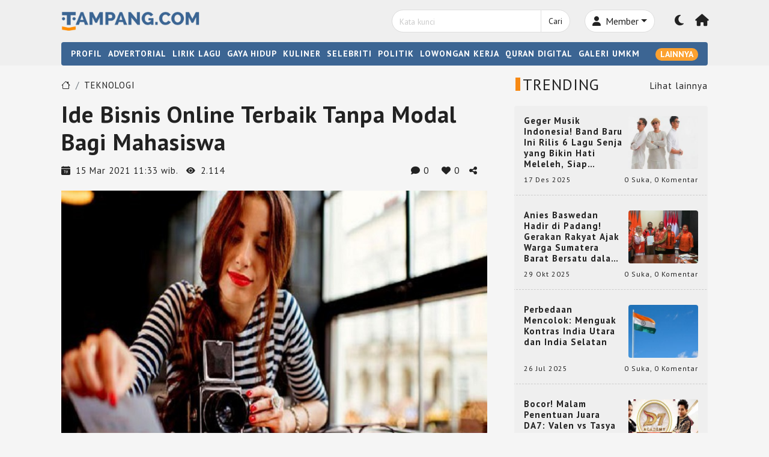

--- FILE ---
content_type: text/html; charset=UTF-8
request_url: https://tampang.com/berita/teknologi/ide-bisnis-online-terbaik-tanpa-modal-bagi-mahasiswa-5t8a1pf9tez2yelw8r
body_size: 20758
content:
<!DOCTYPE HTML>
<html lang="id">
<head>
<meta charset="UTF-8"/>
<title>Ide Bisnis Online Terbaik Tanpa Modal Bagi Mahasiswa  - Tampang.com</title> 
<base href="https://tampang.com" />
<meta name="description" content="Anda seorang mahasiswa dan ingin memiliki bisnis? Zaman sekarang mahasiswa tidak hanya dituntut untuk belajar, kuliah maupun berorganisasi saja, tetapi" />
<meta name="keywords" content="" />
<meta name="viewport" content="width=device-width, initial-scale=1">
<meta name="google-adsense-account" content="ca-pub-6397914354431947">
<link href="https://media.tampang.com/tm_design/favicon-new.png" rel="shortcut icon" />
<!-- Bootstrap CSS -->
<link rel="stylesheet" href="tmlibrary/bootstrap/bootstrap.min.css" />
<link rel="stylesheet" href="tmlibrary/bootstrapicon/bootstrap-icons.css">
<link rel="stylesheet" href="tmlibrary/fontawesome-free/css/fontawesome.min.css">
<link rel="stylesheet" href="tmlibrary/fontawesome-free/css/solid.min.css">
<link rel="stylesheet" href="tmlibrary/fontawesome-free/css/brands.min.css">
<link rel="stylesheet" href="tmlibrary/style1.6.css" />


<link rel="amphtml" href="https://tampang.com/amp/berita/teknologi/ide-bisnis-online-terbaik-tanpa-modal-bagi-mahasiswa-5t8a1pf9tez2yelw8r" />
<meta property="og:url"           content="https://tampang.com/berita/teknologi/ide-bisnis-online-terbaik-tanpa-modal-bagi-mahasiswa-5t8a1pf9tez2yelw8r" />
<meta property="og:type"          content="website" />
<meta property="og:title"         content="Ide Bisnis Online Terbaik Tanpa Modal Bagi Mahasiswa  - Tampang.com" />
<meta property="og:description"   content="Anda seorang mahasiswa dan ingin memiliki bisnis? Zaman sekarang mahasiswa tidak hanya dituntut untuk belajar, kuliah maupun berorganisasi saja, tetapi" />
<meta property="og:image"         content="https://media.tampang.com/tm_images/article/c092920cff223510.jpg" />
<!--  twitter =-->
<meta name="twitter:card" content="summary_large_image">
<meta name="twitter:title" content="Ide Bisnis Online Terbaik Tanpa Modal Bagi Mahasiswa  - Tampang.com">
<meta name="twitter:description" content="Anda seorang mahasiswa dan ingin memiliki bisnis? Zaman sekarang mahasiswa tidak hanya dituntut untuk belajar, kuliah maupun berorganisasi saja, tetapi">
<meta name="twitter:image" content="https://media.tampang.com/tm_images/article/c092920cff223510.jpg">
<!-- end twitter -->
 
<style>
 ul.ultagar{margin:0;padding:0;list-style:none}ul.ultagar li a{display:block;padding:12px 14px}.desktop_search{z-index:1000;position:fixed;top:48px;width:360px}.go_top{color:#f5f5f5}.go_top:hover{cursor:pointer;color:#e8b974}.header_text{letter-spacing:2px;font-size:16px}ul.list_footer{padding:10px 0;margin:0}ul.list_footer li{list-style:none;display:inline-block;margin:0 5px}ul.list_footer li a{font-size:13px}ul.list_footer li a:hover{color:#f78913!important}ul.ulfooter_jaringan{padding:0;margin:0}ul.ulfooter_jaringan li{display:inline-block;margin:0 5px}ul.ulfooter_jaringan li a{font-size:13px}ul.ulfooter_jaringan li a:hover{color:#f78913!important}.detail_konten{line-height:22px}.detail_konten a{color:#FCA130!important}.detail_konten a:hover{color:#e8b974!important}a.link_in_detail{color:#FCA130!important}a.link_in_detail:hover{color:#f78913!important}a.link_default{color:#FCA130!important}a.link_default:hover{color:#f78913!important}.img_insert_detail{font-size:100%}input[type=text]{color:#222}.bg-input-disabled{background-color:#ddd}ul.ulhasilpolling{margin:0;padding:0;list-style:none}ul.ulhasilpolling li{border-bottom:solid 1px #e5e5e5;padding-bottom:10px;margin-bottom:10px}ul.ulhasilpolling li:last-of-type{border-bottom:0;padding-bottom:0;margin-bottom:0}.judul_deader{font-family:"PT Sans",sans-serif}h3{margin:0 0 0 0}.input-seacrh{border-top-left-radius:20px;border-bottom-left-radius:20px}.input-seacrh::placeholder{font-size:14px}.input-seacrh-gelap{border-top-left-radius:20px;border-bottom-left-radius:20px}.input-seacrh-gelap::placeholder{font-size:14px}.btn-search{border-top-right-radius:20px;border-bottom-right-radius:20px;font-size:14px}.border-gelap{border:1px solid #696868!important}.border-secondary-gelap{border:1px solid #696868!important}.preicon_header_gelap{padding-left:12px}.preicon_header_gelap{color:#f5f5f5!important}body{margin:0;padding:0;color:#222;background-color:#f5f5f5;letter-spacing:1px;line-height:18px!important;font-family:"PT Sans",sans-serif;font-weight:500;font-style:normal;font-size:15px}.bg-dark-theme-gelap{background-color:#212529}.bg-dark-theme-secondary-gelap{background-color:#1E1F22}.bg-dark-theme-third-gelap{background-color:#33363a}.bg-dark-primary-gelap{background-color:#101010}.bg-dark-secondary-gelap{background-color:#141212}.bg-dark-third-gelap{background-color:#292929}.bg-dark-fourth-gelap{background-color:#232323}.bg-body-content-gelap{background-color:#2f2f30}.text-light-gelap{color:#f2efef!important}.text-link-gelap:hover{color:#F78913!important}.fontsize_14px{font-size:14px;}.input-seacrh-gelap{background-color:#333;border:solid 1px #2b2b2b}.btn-search-gelap{background-color:#222;border:solid 1px #2b2b2b;color:#dedede}.btn-search-gelap{border-top-right-radius:20px;border-bottom-right-radius:20px;font-size:14px}.btn-search-gelap:hover{background-color:#111;border:solid 1px #2b2b2b;color:#dedede}.btn-member-area-gelap{background-color:#333;border:solid 1px #2b2b2b;color:#dedede}.btn-member-area-gelap:hover{background-color:#111;border:solid 1px #2b2b2b;color:#dedede}.input-seacrh-gelap:focus{background-color:#333;border:solid 1px #2b2b2b;color:#ccc;box-shadow:0 0 0 #2b2b2b}.input-seacrh-gelap::placeholder{color:#ccc}.border-top-gelap{border-top:1px solid #696868!important}.border-bottom-gelap{border-bottom:1px solid #696868!important}.border-bottom-dashed-gelap{border-bottom:1px dashed #666!important}.love_liked_gelap{color:#f01a1a}ul.btn_list_komentar{list-style:none;display:inline;margin:0;padding:0}ul.btn_list_komentar li .btn:hover{box-shadow:0 0 5px #dedede}.shadow-light{box-shadow:0 0 5px #666}.col-as-table .card{height:100%}.header_text_gelap{color:#f5f5f5}.judul_featured_cat_gelap{background-color:#2F2F30}.btn-primary{background-color:#FCA130;border:solid 1px #FCA130;color:#fff!important}.btn-primary:hover{background-color:#e57702;border:solid 1px #e57702;color:#fff!important}.border{border:1px solid #dedede!important}.border-secondary{border:1px solid #dedede!important}.preicon_header{padding-left:14px}.preicon_header{color:#222!important}.preicon_header_cat{padding-left:14px}.preicon_header_cat{color:#222!important}ul.ultagar li a{border-bottom:dashed 1px #ccc}ul.list_footer{border-top:solid 1px #ccc;border-bottom:solid 1px #ccc}.bg-dark-theme-darker{background-color:#D9D9D9}.bg-dark-theme-darker-light{background-color:#212529}.bg-dark-theme{background-color:#D9D9D9}.bg-dark-theme-secondary{background-color:#efefef}.bg-dark-theme-third{background-color:#efefef}.bg-dark-primary{background-color:#efefef}.bg-dark-secondary{background-color:#efefef}.bg-dark-third{background-color:#fff}.bg-dark-fourth{background-color:#efefef}.bg-body-content{background-color:#f5f5f5}.input-seacrh{background-color:#fff;border:solid 1px #dedede}.btn-search{background-color:#fff;border:solid 1px #dedede;color:#222}.btn-search:hover{background-color:#666;border:solid 1px #dedede;color:#dedede}.btn-member-area{background-color:#fff;border:solid 1px #dedede;color:#222}.btn-member-area:hover{background-color:#666;border:solid 1px #dedede;color:#dedede}.input-seacrh:focus{background-color:#fff;border:solid 1px #dedede;color:#222;box-shadow:0 0 0 #2b2b2b}.text-light{color:#222!important}.text-link:hover{color:#F78913!important}.input-seacrh::placeholder{color:#ccc}.border-top{border-top:1px solid #dedede!important}.border-bottom{border-bottom:1px solid #dedede!important}.border-bottom-dashed{border-bottom:1px dashed #ccc!important}.judul_featured_cat{background-color:#f5f5f5}.love_liked{color:#f01a1a}ul.btn_list_komentar{list-style:none;display:inline;margin:0;padding:0}ul.btn_list_komentar li .btn:hover{box-shadow:0 0 5px #dedede}.shadow-light{box-shadow:0 0 5px #666}.col-as-table .card{height:100%}.header_text{color:#222}::-webkit-scrollbar{width:5px;height:5px}::-webkit-scrollbar-track{background:#f1f1f1}::-webkit-scrollbar-thumb{background:#888}::-webkit-scrollbar-thumb:hover{background:#555}.preicon_header::before{content:'';background-color:#f78913;position:absolute;display:inline-block}.preicon_header_gelap::before{content:'';background-color:#f78913;position:absolute;display:inline-block}.preicon_header_cat::before{content:'';background-color:#f78913;position:absolute;display:inline-block}.preicon_header_cat_gelap::before{content:'';background-color:#f78913;position:absolute;display:inline-block}.preicon_header_cat_gelap{color:#f5f5f5!important}a.judul_main_news{color:#fff!important}a.judul_main_news:hover{color:#ccc!important}.bg_menu_nav_bar{background-color:#3C6593}.bg_menu_nav_bar_gelap{background-color:#333}a.text-link-selected{color:#f78913!important}.my_rounded{width:36px!important}@media screen and (min-width:1000px){.preicon_header_cat::before{width:8px;height:12px;margin:6px 0 0 -12px}.preicon_header_cat_gelap::before{width:8px;height:12px;margin:6px 0 0 -12px}h1.h1header{margin-bottom:4px!important;font-size:24px!important}h2.h2header{font-size:26px!important;margin-bottom:4px!important}h3.h3header{font-size:20px!important;margin-bottom:4px!important}.rounded_top_komen_terbanyak{border-top-right-radius:4px;border-top-left-radius:4px}.header_text_home{background:rgb(224 124 17 / .9)}.fontsize_main_news{font-size:24px}.preicon_header::before{width:8px;height:22px;margin:4px 0 0 -12px}.preicon_header_gelap::before{width:8px;height:22px;margin:4px 0 0 -12px}.scroll-container{overflow:auto;box-sizing:border-box;display:flex}.col_advertorial{margin:0 1% 0 0;height:238px;overflow:hidden;width:20%}.col_advertorial:last-of-type{margin:0 0% 0 0}.advertorial_image{height:140px;overflow:hidden}.polling_depan{height:440px!important;overflow-y:scroll;overflow-x:auto}.trending_box{height:946px}.logo_width{width:230px}.thumb_nail4{height:200px;overflow:hidden}.height_komen_terbanyak{height:58px}.card_category_home{height:564px;overflow-y:auto}body{font-size:15px}.fitur_home_news{height:54px;overflow:hidden}.thumbnail_featured_cat{height:200px}.thumbnail_featured_cat img{height:100%}.judul_featured_height{height:38px;overflow:hidden}.komen_terbanyak_img_box{height:180px}.ellipsis_text{height:58px;overflow:hidden;text-overflow:ellipsis;-webkit-line-clamp:3;display:-webkit-box;-webkit-box-orient:vertical}.ellipsis_text_right{height:90px;overflow:hidden;text-overflow:ellipsis;-webkit-line-clamp:5;display:-webkit-box;-webkit-box-orient:vertical}.ellipsis_text_fontsize_15{height:54px;overflow:hidden;text-overflow:ellipsis;-webkit-line-clamp:3;display:-webkit-box;-webkit-box-orient:vertical}.ellipsis_text_fontsize_15_2lines{height:46px;overflow:hidden;text-overflow:ellipsis;-webkit-line-clamp:2;display:-webkit-box;-webkit-box-orient:vertical}.box_judul_artikel_ellipsis{height:38px;overflow:hidden;text-overflow:ellipsis;-webkit-line-clamp:2;display:-webkit-box;-webkit-box-orient:vertical}.box-logo{aspect-ratio:1/1;overflow:hidden}.box-logo img{height:100%;width:auto;transition:transform .2s}.box-logo img:hover{-ms-transform:scale(1.1);-webkit-transform:scale(1.1);transform:scale(1.1)}}@media screen and (max-width:999px){.preicon_header_cat::before{width:8px;height:12px;margin:6px 0 0 -12px}.preicon_header_cat_gelap::before{width:8px;height:12px;margin:6px 0 0 -12px}h1.h1header{margin-bottom:4px!important;font-size:24px!important}h2.h2header{font-size:26px!important;margin-bottom:4px!important}h3.h3header{font-size:20px!important;margin-bottom:4px!important}.rounded_top_komen_terbanyak{border-top-right-radius:4px;border-top-left-radius:4px}.komen_terbanyak_img_box{height:200px}.komen_terbanyak_img_box img{height:120%!important}.height_komen_terbanyak{height:58px}.fontsize_main_news{font-size:20px!important}.preicon_header::before{width:8px;height:18px;margin:2px 0 0 -12px}.preicon_header_gelap::before{width:8px;height:18px;margin:2px 0 0 -12px}.trending_box{height:auto}.logo_width{width:280px}.thumb_nail4{height:200px;overflow:hidden}.polling_depan{height:auto!important}.scroll-container{box-sizing:border-box;overflow-x:scroll;overflow-y:hidden;width:100%;white-space:nowrap}.col_advertorial{width:150px!important;height:238px!important;margin:0 10px 0 0;text-wrap:wrap!important;white-space:normal}.col_advertorial:last-of-type{margin:0 0 0 0}.advertorial_image{height:110px;overflow:hidden}body{font-size:15px}.header_text_home{background:#e07c11}.ellipsis_text{height:58px;overflow:hidden;text-overflow:ellipsis;-webkit-line-clamp:3;display:-webkit-box;-webkit-box-orient:vertical}.ellipsis_text_fontsize_15{height:54px;overflow:hidden;text-overflow:ellipsis;-webkit-line-clamp:3;display:-webkit-box;-webkit-box-orient:vertical}.box-logo{aspect-ratio:1/1;overflow:hidden}.box-logo img{height:100%;width:auto;transition:transform .2s}.box-logo img:hover{-ms-transform:scale(1.1);-webkit-transform:scale(1.1);transform:scale(1.1)}}@media screen and (max-width:450px){.preicon_header_cat::before{width:8px;height:12px;margin:5px 0 0 -12px}.preicon_header_cat_gelap::before{width:8px;height:12px;margin:5px 0 0 -12px}h1.h1header{margin-bottom:4px!important;font-size:24px!important}h2.h2header{font-size:22px!important;margin-bottom:4px!important}h3.h3header{font-size:18px!important;margin-bottom:4px!important}.rounded_top_komen_terbanyak{border-top-right-radius:4px;border-top-left-radius:4px;border-bottom-right-radius:4px;border-bottom-left-radius:4px}.height_komen_terbanyak{height:auto}.logo_width{width:160px}.thumb_nail4{height:180px;overflow:hidden}body{font-size:14px}h1.h1_mobile_long_text{font-size:18px!important}.fontsize_main_news{font-size:18px!important}.komen_terbanyak_img_box{height:auto}.komen_terbanyak_img_box img{width:100%!important}.preicon_header::before{width:8px;height:18px;margin:4px 0 0 -12px}.preicon_header_gelap::before{width:8px;height:18px;margin:4px 0 0 -12px}}
</style>
<style>
    .detail-konten img{
        width: 100% !important;
        height: auto;
    }
    .detail-konten a {
       color:#FF8D00 !important;
    }
</style>
<!-- Google tag (gtag.js) -- tag terbaru set on if live -->
<script async src="https://www.googletagmanager.com/gtag/js?id=G-14DN2ZM2Q2"></script>
<script>
  window.dataLayer = window.dataLayer || [];
  function gtag(){dataLayer.push(arguments);}
  gtag('js', new Date());
  gtag('config', 'G-14DN2ZM2Q2');
</script>
<!-- end Google tag (gtag.js) -->


<!-- Facebook Pixel Code -->
<script>
  !function(f,b,e,v,n,t,s)
  {if(f.fbq)return;n=f.fbq=function(){n.callMethod?
  n.callMethod.apply(n,arguments):n.queue.push(arguments)};
  if(!f._fbq)f._fbq=n;n.push=n;n.loaded=!0;n.version='2.0';
  n.queue=[];t=b.createElement(e);t.async=!0;
  t.src=v;s=b.getElementsByTagName(e)[0];
  s.parentNode.insertBefore(t,s)}(window,document,'script',
  'https://connect.facebook.net/en_US/fbevents.js');
  fbq('init', '1444236996252016'); 
  fbq('track', 'PageView');
</script>
<noscript>
 <img height="1" width="1" 
src="https://www.facebook.com/tr?id=1444236996252016&ev=PageView
&noscript=1"/>
</noscript>
<!-- End Facebook Pixel Code -->

</head>
<body>
<div id="fb-root"></div>
<script>(function(d, s, id) {
  var js, fjs = d.getElementsByTagName(s)[0];
  if (d.getElementById(id)) return;
  js = d.createElement(s); js.id = id;
  js.src = "//connect.facebook.net/en_GB/sdk.js#xfbml=1&version=v2.8";
  fjs.parentNode.insertBefore(js, fjs);
}(document, 'script', 'facebook-jssdk'));</script>
<!-- end fb -->
    <header class="pt-3 pb-2 shadow-sm bg-dark-secondary px-lg-0 px-2" id="idTopHeader" >
        <div class="container">
          <div class="row pb-2 align-items-center" >
              <div class="col-lg-3 col-6">
                <a href="/" ><img src="https://media.tampang.com/tm_design/logo-orange.png" alt="Tampang" class="logo_width" id="idLogo" /></a>
                <img src="https://media.tampang.com/tm_design/logo-white.png" alt="Tampang" style="width:230px;display:none;" />
              </div>
              <div class="col-6 d-block d-lg-none text-end align-item-top" >
                <button class="btn text-light ishovered text-link p-0 " type="button" title="Member area" onclick="document.location='/akun/'"><i class="fa-solid fa-user fs-md-5" ></i></button>
                <button class="btn text-light ishovered text-link p-0  mx-md-3 mx-2  align-items-center" type="button" title="Mode gelap" onclick="gantiMode('idClickModeBacaMobile')" data-mode-to="gelap" id="idClickModeBacaMobile"><i class="fa-solid fa-moon fs-md-5" id="idIconModeMobile"></i></button>
                <button class="btn btn-sm float-end text-light text-link  btn_menu_click " onclick="open_mobile_menu()" title="menu mobile"><span class="fa-solid fa-bars fontbold fs-5 fs-md-2" id="idbars_mobile"></span></button>  
              </div>
              <div class="col-md-6 col-12 d-none d-lg-block offset-3" >
                <div class="row align-items-center ">
                  <div class=" col-7 text-end" >   
                      <div class="" id="idSearchDesktop">
                        <form name="frmsearch" action="/cari-artikel-key.php" method="get" >
                          <div class="input-group">
                              <input type="text" class="form-control input-seacrh" placeholder="Kata kunci" name="keyword" value="">
                              <button class="btn btn-search" type="submit">Cari</button>
                          </div>
                        </form>      
                      </div>
                  </div> <!-- end col-7--> 
                  <div class="col-3">
                                          <div class="input-group ">
                        <button class="btn btn-member-area dropdown-toggle rounded-pill " type="button" data-bs-toggle="dropdown" aria-expanded="false"><i class="fa-solid fa-user me-1"></i> Member</button>
                        <ul class="dropdown-menu bg-dark-theme">
                          <li><a class="dropdown-item text-link text-light" href="/akun/">Masuk</a></li>
                          <li><a class="dropdown-item text-link text-light" href="/registrasi-member">Daftar</a></li>
                        </ul>
                      </div>
                                      </div><!-- end col-3 -->
                  <div class="col-1 text-end pe-1">
                    <span class="btn text-light ishovered text-link px-0" type="button" title="Mode gelap" onclick="gantiMode('idClickModeBaca')" data-mode-to="gelap" id="idClickModeBaca"><i class="fa-solid fa-moon fs-5" id="idIconMode"></i></span>
                  </div> 
                  <div class="col-1 text-end">
                      <span class="btn ishovered text-light text-link px-0" type="button" title="Beranda" onclick="document.location='/'"><i class="fa-solid fa-house fs-5"></i></span>
                  </div>
                </div> <!-- end row--> 
              </div> 
          </div>
          <div class="row d-none">
            <div class="col-12">
              <div class="border-top mt-2 mb-0 pb-0"></div>
            </div>
          </div>
          <div class="row d-none" id="idmenu_mobile">            
            <div class="col-12">
              <div class="card py-2 mt-3 border-0 border-top bg-transparent">
                <div class="row pt-2 mb-2"  >
                  <div class="col-7  pb-3">
                    <form name="frmsearch" action="/cari-artikel-key.php" method="get" >
                      <div class="input-group">
                          <input type="text" class="form-control input-seacrh" placeholder="Kata kunci" name="keyword" value="">
                          <div class="input-group-append">
                              <button class="btn bg-dark-theme py-2 btn-search" type="submit">Cari</button>
                          </div>                                                                 
                      </div>
                    </form>
                  </div>
                  <div class="col-5">
                                        <div class="input-group ">
                        <button class="btn bg-dark-theme dropdown-toggle rounded-pill btn-member-area py-2" type="button" data-bs-toggle="dropdown" aria-expanded="false"><i class="fa-solid fa-user me-1"></i> Member</button>
                        <ul class="dropdown-menu bg-dark-theme" >
                          <li><a class="dropdown-item text-link text-light" href="/akun/">Masuk</a></li>
                          <li><a class="dropdown-item text-link text-light" href="/registrasi-member">Daftar</a></li>                           
                        </ul>                    
                      </div>
                                      </div>  
                </div>
                 <div class="row mb-2"><div class="col-lg-4 col-6 py-1 py-lg-0"><a href="/profil" class="text-light text-link fontbold600 d-block fontsize_90">PROFIL</a></div> <div class="col-lg-4 col-6 py-1 py-lg-0"><a href="/advertorial" class="text-light text-link fontbold600 d-block fontsize_90">ADVERTORIAL</a></div> <div class="col-lg-4 col-6 py-1 py-lg-0"><a href="/lirik-lagu" class="text-light text-link fontbold600 d-block fontsize_90">LIRIK LAGU</a></div> <div class="col-lg-4 col-6 py-1 py-lg-0"><a href="https://quran.tampang.com" class="text-light text-link fontbold600 d-block fontsize_90">QURAN DIGITAL</a></div><div class="col-lg-4 col-6 py-1 py-lg-0"><a href="/galeri-umkm" class="text-light text-link fontbold600 d-block fontsize_90">GALERI UMKM</a></div><div class="col-lg-4 col-6 py-1 py-lg-0"><a href="/kategori/gaya-hidup" class="text-light text-link fontbold600 d-block fontsize_90">GAYA HIDUP</a></div><div class="col-lg-4 col-6 py-1 py-lg-0"><a href="/kategori/lowongan-kerja" class="text-light text-link fontbold600 d-block fontsize_90">LOWONGAN KERJA</a></div><div class="col-lg-4 col-6 py-1 py-lg-0"><a href="/kategori/wisata" class="text-light text-link fontbold600 d-block fontsize_90">WISATA</a></div><div class="col-lg-4 col-6 py-1 py-lg-0"><a href="/kategori/teknologi" class="text-light text-link fontbold600 d-block fontsize_90">TEKNOLOGI</a></div><div class="col-lg-4 col-6 py-1 py-lg-0"><a href="/kategori/otomotif" class="text-light text-link fontbold600 d-block fontsize_90">OTOMOTIF</a></div><div class="col-lg-4 col-6 py-1 py-lg-0"><a href="/kategori/humor" class="text-light text-link fontbold600 d-block fontsize_90">HUMOR</a></div><div class="col-lg-4 col-6 py-1 py-lg-0"><a href="/kategori/ekonomi" class="text-light text-link fontbold600 d-block fontsize_90">EKONOMI</a></div><div class="col-lg-4 col-6 py-1 py-lg-0"><a href="/kategori/mancanegara" class="text-light text-link fontbold600 d-block fontsize_90">MANCANEGARA</a></div><div class="col-lg-4 col-6 py-1 py-lg-0"><a href="/kategori/kriminal" class="text-light text-link fontbold600 d-block fontsize_90">KRIMINAL</a></div><div class="col-lg-4 col-6 py-1 py-lg-0"><a href="/kategori/game" class="text-light text-link fontbold600 d-block fontsize_90">GAME</a></div><div class="col-lg-4 col-6 py-1 py-lg-0"><a href="/kategori/inspirasi" class="text-light text-link fontbold600 d-block fontsize_90">INSPIRASI</a></div><div class="col-lg-4 col-6 py-1 py-lg-0"><a href="/kategori/politik" class="text-light text-link fontbold600 d-block fontsize_90">POLITIK</a></div><div class="col-lg-4 col-6 py-1 py-lg-0"><a href="/kategori/percintaan" class="text-light text-link fontbold600 d-block fontsize_90">PERCINTAAN</a></div><div class="col-lg-4 col-6 py-1 py-lg-0"><a href="/kategori/kuliner" class="text-light text-link fontbold600 d-block fontsize_90">KULINER</a></div><div class="col-lg-4 col-6 py-1 py-lg-0"><a href="/kategori/kesehatan" class="text-light text-link fontbold600 d-block fontsize_90">KESEHATAN</a></div><div class="col-lg-4 col-6 py-1 py-lg-0"><a href="/kategori/olahraga" class="text-light text-link fontbold600 d-block fontsize_90">OLAHRAGA</a></div><div class="col-lg-4 col-6 py-1 py-lg-0"><a href="/kategori/cerita-unik" class="text-light text-link fontbold600 d-block fontsize_90">CERITA UNIK</a></div><div class="col-lg-4 col-6 py-1 py-lg-0"><a href="/kategori/selebriti" class="text-light text-link fontbold600 d-block fontsize_90">SELEBRITI</a></div><div class="col-lg-4 col-6 py-1 py-lg-0"><a href="/kategori/pendidikan" class="text-light text-link fontbold600 d-block fontsize_90">PENDIDIKAN</a></div><div class="col-lg-4 col-6 py-1 py-lg-0"><a href="/kategori/religi" class="text-light text-link fontbold600 d-block fontsize_90">RELIGI</a></div><div class="col-lg-4 col-6 py-1 py-lg-0"><a href="/kategori/nasional" class="text-light text-link fontbold600 d-block fontsize_90">NASIONAL</a></div><div class="col-lg-4 col-6 py-1 py-lg-0"><a href="/kategori/resensi-film-tv-novel" class="text-light text-link fontbold600 d-block fontsize_90">RESENSI FILM, TV, BUKU</a></div></div>                 
             </div>  
            </div>
          </div>          
        </div>      
      </header> 
      <!-- menu desktop -->
      <nav class="pt-0 pb-0 bg-dark-secondary px-lg-0 px-2 d-lg-block d-none" id="idlogo_box">
        <div class="container">          
            <div class="row d-none d-lg-block">
              <div class="col-12 ">
                <div class="bg_menu_nav_bar py-2 px-3 rounded" id="idnavbar">
                  <div class="row ">
                    <div class="col-12 ">
                      <ul class="ulnav_top align-items-center">
                        <li><a href="/profil" class="fontbold600 text-white text-link">PROFIL</a></li><li><a href="/advertorial" class="fontbold600 text-white text-link">ADVERTORIAL</a></li><li><a href="/lirik-lagu" class="fontbold600 text-white text-link">LIRIK LAGU</a></li><li class=""><a href="/kategori/gaya-hidup" class="fontbold600 text-white text-link">GAYA HIDUP</a></li><li class=""><a href="/kategori/kuliner" class="fontbold600 text-white text-link">KULINER</a></li><li class=""><a href="/kategori/selebriti" class="fontbold600 text-white text-link">SELEBRITI</a></li><li class=""><a href="/kategori/politik" class="fontbold600 text-white text-link">POLITIK</a></li><li class=""><a href="/kategori/lowongan-kerja" class="fontbold600 text-white text-link">LOWONGAN KERJA</a></li><li><a href="https://quran.tampang.com" class="fontbold600 text-white text-link">QURAN DIGITAL</a></li><li><a href="/galeri-umkm" class="fontbold600 text-white text-link">GALERI UMKM</a></li><button class="btn rounded-pill btn-sm border-0 py-0 fontbold600 d-none" id="idBtnSearch" onclick="openSearch()">
                            <span class="bi bi-search text-white text-link "></button><button class="btn rounded-pill btn-sm float-end border-0 py-0 text-white fontbold600 btn-primary" id="idbars">LAINNYA</button>                          
                      </ul>
                    </div>                 
                  </div>   
                               
                </div>
              </div>
              <!-- extra menu --> 
                  <div class="col-12" id="idextra_category" style="display: none;">
                    <div class="card p-3 mt-2 border-top bg-dark-theme"> <div class="row mb-2"><div class="col-3"><a href="/kategori/percintaan" class="text-light text-link fontbold600">PERCINTAAN</a></div><div class="col-3"><a href="/kategori/game" class="text-light text-link fontbold600">GAME</a></div><div class="col-3"><a href="/kategori/kriminal" class="text-light text-link fontbold600">KRIMINAL</a></div><div class="col-3"><a href="/kategori/mancanegara" class="text-light text-link fontbold600">MANCANEGARA</a></div></div> <div class="row mb-2"><div class="col-3"><a href="/kategori/ekonomi" class="text-light text-link fontbold600">EKONOMI</a></div><div class="col-3"><a href="/kategori/humor" class="text-light text-link fontbold600">HUMOR</a></div><div class="col-3"><a href="/kategori/otomotif" class="text-light text-link fontbold600">OTOMOTIF</a></div><div class="col-3"><a href="/kategori/teknologi" class="text-light text-link fontbold600">TEKNOLOGI</a></div></div> <div class="row mb-2"><div class="col-3"><a href="/kategori/wisata" class="text-light text-link fontbold600">WISATA</a></div><div class="col-3"><a href="/kategori/inspirasi" class="text-light text-link fontbold600">INSPIRASI</a></div><div class="col-3"><a href="/kategori/religi" class="text-light text-link fontbold600">RELIGI</a></div><div class="col-3"><a href="/kategori/pendidikan" class="text-light text-link fontbold600">PENDIDIKAN</a></div></div> <div class="row mb-2"><div class="col-3"><a href="/kategori/cerita-unik" class="text-light text-link fontbold600">CERITA UNIK</a></div><div class="col-3"><a href="/kategori/olahraga" class="text-light text-link fontbold600">OLAHRAGA</a></div><div class="col-3"><a href="/kategori/kesehatan" class="text-light text-link fontbold600">KESEHATAN</a></div><div class="col-3"><a href="/kategori/nasional" class="text-light text-link fontbold600">NASIONAL</a></div></div> <div class="row mb-2"><div class="col-3"><a href="/kategori/resensi-film-tv-novel" class="text-light text-link fontbold600">RESENSI FILM, TV, BUKU</a></div></div></div>              
                  <!-- end extra menu -->            </div>
        </div><!-- end of container -->
      </nav><section class="px-lg-0 px-2 pb-4">          
	<div class="container pb-1" >
				<div class="row pt-3">
			<div class="col-12 col-lg-8"> 
				<div class="row mt-2 ">
					<div class="col-12">
						<ol class="breadcrumb">
							<li class="breadcrumb-item"><a href="/" class="text-light text-link"><span class="bi bi-house"></span></a></li>
							<li class="breadcrumb-item"><a href="/kategori/teknologi" class="text-light text-link">TEKNOLOGI</a></li>						</ol>
					</div>
                </div>
				<div class="row mb-3">
					                	<div class="col-12"><h1 class="mb-0 fontbold600 ">Ide Bisnis Online Terbaik Tanpa Modal Bagi Mahasiswa </h1></div>
                </div>
				<div class="row mb-4">
							<div class="col-lg-7 col-12 mb-2 mb-lg-0" >
								<span class="bi bi-calendar-date-fill"></span><span class="mx-2">15 Mar 2021 11:33 wib.</span>
								<span class="bi bi-eye-fill me-2"></span>2.114</div>
							<div class="col-lg-5 col-12 text-lg-end "><span class="ishovered me-3" title="Komentar artikel" onclick="fscroll('idboxkomentar')"><i class="fa-regular fa-comment"></i> 0 </span><span class="ishovered me-3" title="Suka" onclick="document.location='/akun/?grand_redirect=5t8a1pf9tez2yelw8r&action_to=suka'" data-suka="netral" ><i class="fa-regular fa-heart" id="idIconLove"></i>  <span id="idNumberLike">0</span></span><span class="ishovered me-3" title="Bagikan ke sosial media lainnya" data-bs-toggle="modal" data-bs-target="#shareSosmedModal"><i class="fa-solid fa-share-nodes"></i></span>
							</div>
						</div><div class="row mb-4">
								<div class="col-12">
									<div class="card border-0 bg-transparent">
										<div class="row ">
											<div class="col-12">
												<img src="https://media.tampang.com/tm_images/article/c092920cff223510.jpg" alt="Ide Bisnis Online Terbaik Tanpa Modal Bagi Mahasiswa " title="Ide Bisnis Online Terbaik Tanpa Modal Bagi Mahasiswa " class="w-100"/>
											</div>
										</div></div>									
									
								</div>

							</div><div class="row">
								<div class="col-12 mb-3 img_insert_detail text-left detail_konten" ><p style="text-align:justify">Anda seorang mahasiswa dan ingin memiliki bisnis? Zaman sekarang mahasiswa tidak hanya dituntut untuk belajar, kuliah maupun berorganisasi saja, tetapi dituntut untuk lebih kreatif lagi. Selain mempersiapkan diri menuju dunia karir, tidak ada salahnya bila mahasiswa belajar berbisnis juga. Menjadi seorang mahasiswa dituntut untuk lebih kreatif agar dapat hidup mandiri dan tidak hanya mengandalkan uang dari orangtua saja. Dan di masa kuliah ini bisa menjadi waktu yang tepat bagi para mahasiswa untuk memulai sebuah bisnis. Bagi seorang mahasiswa bisa dibilang bila bisnis tidak hanya sekedar bisnis sampingan untuk menambah uang saku saja tetapi juga sebagai modal pengalaman setelah lulus kuliah. Sebagai mahasiswa tentunya memiliki waktu luang yang lebih banyak dibandingkan dengan pelajar. Agar dapat memanfaatkan waktu luang tersebut akan lebih baik bila dipergunakan untuk mendapatkan penghasilan. Lalu bisnis apa saja yang sekiranya ide bisnis jualan online bagi mahasiswa? Nah berikut ini adalah di antaranya :                                                                                <img alt="" src="https://tampang.com/tm_images/editorimg/Berbisnis-Jasa-Penulisan-Artikel-mahasiswa.jpg" style="height:339px; width:600px"></p>

<ul>
	<li style="text-align:justify"><strong>Dropshipper</strong></li>
</ul>

<p style="text-align:justify">Bisa dibilang bila bisnis dropshipper adalah salah satu jenis usaha yang tidak memerlukan modal, karena tidak perlu menyetok barang yang ingin dijual. Cukup mencari supplier yang bisa diajak kerjasama dengan sistem  dropshipper sehingga nad hanya perlu menjual serta menerima pembayaran. Kemudian pengadaan dan pengiriman barang akan dikerjakan oleh supplier.</p>

<ul>
	<li style="text-align:justify"><strong>Reseller</strong></li>
</ul>

<div class="py-2 px-3 mb-4 border border-secondary rounded mt-2"><strong><span class="small d-block mb-1">Baca juga</span><a href="/berita/teknologi/kerugian-mencapai-rp269-triliun-kejahatan-siber-global-makin-ganas-modusnya-justru-semakin-sederhana-boj8lbh1lzsjvh4jat" class="text-light text-link">Kerugian Mencapai Rp269 Triliun: Kejahatan Siber Global Makin Ganas, Modusnya Justru Semakin Sederhana</a></strong></div><div class="row  mb-2">
															<div class="col-12 mb-2" ></div>
														</div><p style="text-align:justify">Jualan online bagi mahasiswa selanjutnya yaitu menjadi reseller suatu produk atau jasa yang ditawarkan oleh supplier yang telah anda beli dengan stok sebelumnya, kemudian dijual kembali dengan harga yang lebih tinggi. Berbeda dengan sistem dropshipper yang nyaris tanpa perlu modal dan tidak usah stok barang. Maka pada sistem reseller, anda harus membeli terlebih dahulu produk yang akan dijual dengan harga di bawah pasaran.</p></div>
								</div><div class="row mb-3 mt-3">
								<div class="col-12 mb-3" ><span style="width:36px;padding:6px 10px;" class="paging_rounded_disabled my_rounded rounded d-inline-block text-center"><</span><span style="width:36px;padding:6px 10px;" class="border border-warning my_rounded rounded d-inline-block text-center">1</span><a href="https://tampang.com/berita/teknologi/ide-bisnis-online-terbaik-tanpa-modal-bagi-mahasiswa-5t8a1pf9tez2yelw8r/page-2" style="width:36px;padding:6px 10px;" class="paging_rounded my_rounded rounded d-inline-block text-center">2</a><a href="https://tampang.com/berita/teknologi/ide-bisnis-online-terbaik-tanpa-modal-bagi-mahasiswa-5t8a1pf9tez2yelw8r/page-3" style="width:36px;padding:6px 10px;" class="paging_rounded my_rounded rounded d-inline-block text-center">3</a><a href="https://tampang.com/berita/teknologi/ide-bisnis-online-terbaik-tanpa-modal-bagi-mahasiswa-5t8a1pf9tez2yelw8r/page-2" style="width:auto;padding:6px 10px;" class="paging_rounded my_rounded rounded d-inline-block text-center" title="selanjutnya">></a></div>
							</div><div class="row  mb-3">
										<div class="col-12" ><h2 class="preicon_header h2header">#HOT</h2></div>
									</div><div class="row">
									<div class="col-12 mb-4" ><a href="/hot/idebisnisonline" class="btn btn-sm btn-outline-secondary rounded-pill" style="margin:0px 0px 6px 0px;">idebisnisonline</a> <a href="/hot/idebisnismenarik" class="btn btn-sm btn-outline-secondary rounded-pill" style="margin:0px 0px 6px 0px;">idebisnismenarik</a> <a href="/hot/blogbisnisonline" class="btn btn-sm btn-outline-secondary rounded-pill" style="margin:0px 0px 6px 0px;">blogbisnisonline</a> <a href="/hot/bisnisonlinemahasiswa" class="btn btn-sm btn-outline-secondary rounded-pill" style="margin:0px 0px 6px 0px;">bisnisonlinemahasiswa</a> </div>
								</div><div class="card p-3 bg-dark-third fontsize_90" id="idboxkomentar">
									<div class="row  mb-3">
										<div class="col-12" ><h2 class="preicon_header h2header">0 Komentar</h2></div>
									</div>
									<div class="row mb-3">
										<form name="frmkomentar" onsubmit="submit_komentar()" method="post">
											<div class="col-12 mb-3" >
												<textarea class="form-control bg-light" rows="4" placeholder="Tulis komentar Anda" id="idtextkomentar"></textarea>
											</div>
											<div class="col-12 text-end" >
												<input type="submit" value="Kirim Komentar" class="btn btn-primary" id="idbtnSubmitDetail" disabled />
											</div>
										</form>
									</div>
									<div class="row mb-3">
										<div class="col-12 border-bottom" ></div>
									</div><div class="row">
											<div class="col-12" >
												<div class="card bg-transparent p-0 border-0">
													<div class="row">
														<div class="col-12" >Belum ada komentar di artikel ini, jadilah yang pertama untuk memberikan komentar.</div>
													</div>
												</div>
											</div>
										</div></div><div class="row  mb-5">
								<div class="col-12 mb-2" ></div>
							</div><div class="row ">
								<div class="col-12 mb-3" ><h2 class="preicon_header h2header">BERITA TERKAIT</h2></div>
							</div><div class="row"><div class="col-12"><ul class="list-unstyled list-group-flush bg-transparent"><li class="list-group-item px-0 bg-transparent border-bottom-dashed ellipsis_text_fontsize_15_2lines"><a href="/berita/teknologi/google-kembali-sindir-apple-lewat-video-iklan-pixel-9-pro-soroti-rumor-iphone-17-r4t1cxe1ajp4xr2wgs" class="text-light text-link fontbold600 fontsize_100" title="Google Kembali Sindir Apple Lewat Video Iklan Pixel 9 Pro, Soroti Rumor iPhone 17" >Google Kembali Sindir Apple Lewat Video Iklan Pixel 9 Pro, Soroti Rumor iPhone 17</a></li><li class="list-group-item px-0 bg-transparent border-bottom-dashed ellipsis_text_fontsize_15_2lines"><a href="/berita/teknologi/luarr-biasatanaman-ini-bisa-memproduksi-listrik-h9kwudn7ge44g3hwuz" class="text-light text-link fontbold600 fontsize_100" title="Luarr Biasa....Tanaman ini  Bisa Memproduksi Listrik" >Luarr Biasa....Tanaman ini  Bisa Memproduksi Listrik</a></li><li class="list-group-item px-0 bg-transparent border-bottom-dashed ellipsis_text_fontsize_15_2lines"><a href="/berita/teknologi/google-tingkatkan-keamanan-android-dengan-deteksi-ancaman-ai-di-play-protect-2mq88pitke0fqex9oa" class="text-light text-link fontbold600 fontsize_100" title="Google Tingkatkan Keamanan Android dengan Deteksi Ancaman AI di Play Protect" >Google Tingkatkan Keamanan Android dengan Deteksi Ancaman AI di Play Protect</a></li><li class="list-group-item px-0 bg-transparent border-bottom-dashed ellipsis_text_fontsize_15_2lines"><a href="/berita/teknologi/gps-kena-spoofing-fcc-siapkan-teknologi-baru-untuk-navigasi-masa-depan-2zdczm99jwvju1o2ri" class="text-light text-link fontbold600 fontsize_100" title="GPS Kena Spoofing! FCC Siapkan Teknologi Baru untuk Navigasi Masa Depan" >GPS Kena Spoofing! FCC Siapkan Teknologi Baru untuk Navigasi Masa Depan</a></li><li class="list-group-item px-0 bg-transparent border-bottom-dashed ellipsis_text_fontsize_15_2lines"><a href="/berita/teknologi/tiktok-masih-aman-di-as-trump-perpanjang-tenggat-bytedance-dapat-90-hari-lagi-vqhc736c8zv028ees7" class="text-light text-link fontbold600 fontsize_100" title="TikTok Masih Aman di AS? Trump Perpanjang Tenggat, ByteDance Dapat 90 Hari Lagi!" >TikTok Masih Aman di AS? Trump Perpanjang Tenggat, ByteDance Dapat 90 Hari Lagi!</a></li><li class="list-group-item px-0 bg-transparent border-bottom-dashed ellipsis_text_fontsize_15_2lines"><a href="/berita/teknologi/anak-sd-dan-smp-belajar-coding-meutya-hafid-mulai-siapkan-kurikulum-z4756ah9nj351v69cm" class="text-light text-link fontbold600 fontsize_100" title="Anak SD dan SMP Belajar Coding, Meutya Hafid Mulai Siapkan Kurikulum" >Anak SD dan SMP Belajar Coding, Meutya Hafid Mulai Siapkan Kurikulum</a></li></ul></div></div><div class="row  mb-3">
								<div class="col-12" ></div>
							</div><div class="row  mb-3">
							<div class="col-12 mb-3" ></div>
						</div><div class="row">
												<div class="col-12 mb-3" >
													<h2 class="preicon_header h2header">BACA BERITA LAINNYA</h2>
												</div>
										</div><div class="row mb-3 ">
					<div class="col-12" >                               
							<div class="cards border-0 rounded-0 p-0">
								<div class="row d-flex align-content-stretch align-items-center g-3">
									<div class="col-5 col-md-3">
										<div class="card_imgthumbnail rounded" >
											<a href="/berita/olahraga/persiapan-jack-miller-menghadapi-motogp-2018-bersama-tim-pramac-ducati-cldfya4iyswxelpqmn" title="Persiapan Jack Miller Menghadapi MotoGP 2018 Bersama Tim Pramac Ducati" ><img src="https://media.tampang.com/tm_images/article/thumb/786622d4fffeb3a1.jpg" alt="Persiapan Jack Miller Menghadapi MotoGP 2018 Bersama Tim Pramac Ducati" style="width:100%;" loading="lazy" /></a>
										</div>
									</div>
									<div class="col-7 col-md-9">
										<div class="mb-1 d-none d-lg-block"><span class="bi bi-journals me-1 fontsize_85"></span><a href="/kategori/olahraga" class="text-light text-link fontsize_85">Olahraga</a></div>
										<div class="mb-1 mb-lg-2 box_judul_artikel_ellipsis" ><a href="/berita/olahraga/persiapan-jack-miller-menghadapi-motogp-2018-bersama-tim-pramac-ducati-cldfya4iyswxelpqmn" class="text-light text-link fontbold600 fontsize_100" title="Persiapan Jack Miller Menghadapi MotoGP 2018 Bersama Tim Pramac Ducati">Persiapan Jack Miller Menghadapi MotoGP 2018 Bersama Tim Pramac Ducati</a></div>
										<div class="fontsize_80">
											<div>
												<a href="/kategori/olahraga" class="text-light text-link d-lg-none me-3 fw-bold">Olahraga</a> 
											</div>
											<div>
												<span>0 Suka</span>, 
												<span>0 Komentar</span>,
												<span>28 Nov 2017</span>
											</div>
										</div>
									</div>
								</div>
							</div>
							<div style="margin:15px 0px 0px 0px;" class="border-bottom-dashed"></div>
					</div>                                 
				</div><div class="row mb-3 ">
					<div class="col-12" >                               
							<div class="cards border-0 rounded-0 p-0">
								<div class="row d-flex align-content-stretch align-items-center g-3">
									<div class="col-5 col-md-3">
										<div class="card_imgthumbnail rounded" >
											<a href="/berita/pendidikan/cara-daftar-utbk-2024-tips-syarat-dan-pembiayaan-kp7oiznjl80a88uh1x" title="Cara Daftar UTBK 2024: Tips, Syarat, dan Pembiayaan" ><img src="https://media.tampang.com/tm_images/article/thumb/desain-tanpamqqnx2jjbyn0vaj5.jpg" alt="Cara Daftar UTBK 2024" style="width:100%;" loading="lazy" /></a>
										</div>
									</div>
									<div class="col-7 col-md-9">
										<div class="mb-1 d-none d-lg-block"><span class="bi bi-journals me-1 fontsize_85"></span><a href="/kategori/pendidikan" class="text-light text-link fontsize_85">Pendidikan</a></div>
										<div class="mb-1 mb-lg-2 box_judul_artikel_ellipsis" ><a href="/berita/pendidikan/cara-daftar-utbk-2024-tips-syarat-dan-pembiayaan-kp7oiznjl80a88uh1x" class="text-light text-link fontbold600 fontsize_100" title="Cara Daftar UTBK 2024: Tips, Syarat, dan Pembiayaan">Cara Daftar UTBK 2024: Tips, Syarat, dan Pembiayaan</a></div>
										<div class="fontsize_80">
											<div>
												<a href="/kategori/pendidikan" class="text-light text-link d-lg-none me-3 fw-bold">Pendidikan</a> 
											</div>
											<div>
												<span>0 Suka</span>, 
												<span>0 Komentar</span>,
												<span>26 Mar 2024</span>
											</div>
										</div>
									</div>
								</div>
							</div>
							<div style="margin:15px 0px 0px 0px;" class="border-bottom-dashed"></div>
					</div>                                 
				</div><div class="row mb-3 ">
					<div class="col-12" >                               
							<div class="cards border-0 rounded-0 p-0">
								<div class="row d-flex align-content-stretch align-items-center g-3">
									<div class="col-5 col-md-3">
										<div class="card_imgthumbnail rounded" >
											<a href="/berita/kuliner/resep-brownies-panggang-pakai-4-telur-enak-dan-empuk-nikmatnya-kuliner-nusantara-5phfcniyh4r7vws8qz" title="Resep Brownies Panggang Pakai 4 Telur Enak dan Empuk: Nikmatnya Kuliner Nusantara" ><img src="https://media.tampang.com/tm_images/article/thumb/browniesjpgjaguktagw7scd88o2.jpg" alt="Resep Membuat Brownies Panggang Enak dan Manis" style="width:100%;" loading="lazy" /></a>
										</div>
									</div>
									<div class="col-7 col-md-9">
										<div class="mb-1 d-none d-lg-block"><span class="bi bi-journals me-1 fontsize_85"></span><a href="/kategori/kuliner" class="text-light text-link fontsize_85">Kuliner</a></div>
										<div class="mb-1 mb-lg-2 box_judul_artikel_ellipsis" ><a href="/berita/kuliner/resep-brownies-panggang-pakai-4-telur-enak-dan-empuk-nikmatnya-kuliner-nusantara-5phfcniyh4r7vws8qz" class="text-light text-link fontbold600 fontsize_100" title="Resep Brownies Panggang Pakai 4 Telur Enak dan Empuk: Nikmatnya Kuliner Nusantara">Resep Brownies Panggang Pakai 4 Telur Enak dan Empuk: Nikmatnya Kuliner Nusantara</a></div>
										<div class="fontsize_80">
											<div>
												<a href="/kategori/kuliner" class="text-light text-link d-lg-none me-3 fw-bold">Kuliner</a> 
											</div>
											<div>
												<span>0 Suka</span>, 
												<span>0 Komentar</span>,
												<span>30 Apr 2024</span>
											</div>
										</div>
									</div>
								</div>
							</div>
							<div style="margin:15px 0px 0px 0px;" class="border-bottom-dashed"></div>
					</div>                                 
				</div><div class="row mb-3 ">
					<div class="col-12" >                               
							<div class="cards border-0 rounded-0 p-0">
								<div class="row d-flex align-content-stretch align-items-center g-3">
									<div class="col-5 col-md-3">
										<div class="card_imgthumbnail rounded" >
											<a href="/berita/kesehatan/tidur-tanpa-bantal-manfaat-dan-risiko-yang-perlu-anda-ketahui-94j6bxdmo8b1v5mr68" title="Tidur Tanpa Bantal: Manfaat dan Risiko yang Perlu Anda Ketahui" ><img src="https://media.tampang.com/tm_images/article/thumb/tidurjpg46rktwonzqzzt5316kjb.jpg" alt="Tidur Tanpa Bantal: Manfaat dan Risiko yang Perlu Anda Ketahui" style="width:100%;" loading="lazy" /></a>
										</div>
									</div>
									<div class="col-7 col-md-9">
										<div class="mb-1 d-none d-lg-block"><span class="bi bi-journals me-1 fontsize_85"></span><a href="/kategori/kesehatan" class="text-light text-link fontsize_85">Kesehatan</a></div>
										<div class="mb-1 mb-lg-2 box_judul_artikel_ellipsis" ><a href="/berita/kesehatan/tidur-tanpa-bantal-manfaat-dan-risiko-yang-perlu-anda-ketahui-94j6bxdmo8b1v5mr68" class="text-light text-link fontbold600 fontsize_100" title="Tidur Tanpa Bantal: Manfaat dan Risiko yang Perlu Anda Ketahui">Tidur Tanpa Bantal: Manfaat dan Risiko yang Perlu Anda Ketahui</a></div>
										<div class="fontsize_80">
											<div>
												<a href="/kategori/kesehatan" class="text-light text-link d-lg-none me-3 fw-bold">Kesehatan</a> 
											</div>
											<div>
												<span>0 Suka</span>, 
												<span>0 Komentar</span>,
												<span>4 Mei 2024</span>
											</div>
										</div>
									</div>
								</div>
							</div>
							<div style="margin:15px 0px 0px 0px;" class="border-bottom-dashed"></div>
					</div>                                 
				</div><div class="row mb-3 ">
					<div class="col-12" >                               
							<div class="cards border-0 rounded-0 p-0">
								<div class="row d-flex align-content-stretch align-items-center g-3">
									<div class="col-5 col-md-3">
										<div class="card_imgthumbnail rounded" >
											<a href="/berita/ekonomi/iuran-tapera-bukan-solusi-melainkan-akal-akalan-pemerintah-jbja4tjo43qrv95i1i" title="Iuran Tapera Bukan Solusi, Melainkan Akal-akalan Pemerintah" ><img src="https://media.tampang.com/tm_images/article/thumb/202406/rewrite-34jpb3gcb8oc94wd3s66.jpg" alt="Tepera" style="width:100%;" loading="lazy" /></a>
										</div>
									</div>
									<div class="col-7 col-md-9">
										<div class="mb-1 d-none d-lg-block"><span class="bi bi-journals me-1 fontsize_85"></span><a href="/kategori/ekonomi" class="text-light text-link fontsize_85">Ekonomi</a></div>
										<div class="mb-1 mb-lg-2 box_judul_artikel_ellipsis" ><a href="/berita/ekonomi/iuran-tapera-bukan-solusi-melainkan-akal-akalan-pemerintah-jbja4tjo43qrv95i1i" class="text-light text-link fontbold600 fontsize_100" title="Iuran Tapera Bukan Solusi, Melainkan Akal-akalan Pemerintah">Iuran Tapera Bukan Solusi, Melainkan Akal-akalan Pemerintah</a></div>
										<div class="fontsize_80">
											<div>
												<a href="/kategori/ekonomi" class="text-light text-link d-lg-none me-3 fw-bold">Ekonomi</a> 
											</div>
											<div>
												<span>0 Suka</span>, 
												<span>0 Komentar</span>,
												<span>6 Jun 2024</span>
											</div>
										</div>
									</div>
								</div>
							</div>
							<div style="margin:15px 0px 0px 0px;" class="border-bottom-dashed"></div>
					</div>                                 
				</div><div class="row mb-3 ">
					<div class="col-12" >                               
							<div class="cards border-0 rounded-0 p-0">
								<div class="row d-flex align-content-stretch align-items-center g-3">
									<div class="col-5 col-md-3">
										<div class="card_imgthumbnail rounded" >
											<a href="/berita/kriminal/upaya-negara-dalam-memberantas-kejahatan-dengan-meningkatkan-kesejahteraan-sosial-air1tcy5q61ldyyep7" title="Upaya Negara dalam Memberantas Kejahatan dengan Meningkatkan Kesejahteraan Sosial" ><img src="https://media.tampang.com/tm_images/article/thumb/202407/42jpg553h1mqnzxv5jd91eryhwax.jpg" alt="penangkapan" style="width:100%;" loading="lazy" /></a>
										</div>
									</div>
									<div class="col-7 col-md-9">
										<div class="mb-1 d-none d-lg-block"><span class="bi bi-journals me-1 fontsize_85"></span><a href="/kategori/kriminal" class="text-light text-link fontsize_85">Kriminal</a></div>
										<div class="mb-1 mb-lg-2 box_judul_artikel_ellipsis" ><a href="/berita/kriminal/upaya-negara-dalam-memberantas-kejahatan-dengan-meningkatkan-kesejahteraan-sosial-air1tcy5q61ldyyep7" class="text-light text-link fontbold600 fontsize_100" title="Upaya Negara dalam Memberantas Kejahatan dengan Meningkatkan Kesejahteraan Sosial">Upaya Negara dalam Memberantas Kejahatan dengan Meningkatkan Kesejahteraan Sosial</a></div>
										<div class="fontsize_80">
											<div>
												<a href="/kategori/kriminal" class="text-light text-link d-lg-none me-3 fw-bold">Kriminal</a> 
											</div>
											<div>
												<span>0 Suka</span>, 
												<span>0 Komentar</span>,
												<span>8 Jul 2024</span>
											</div>
										</div>
									</div>
								</div>
							</div>
							<div style="margin:15px 0px 0px 0px;" class="border-bottom-dashed"></div>
					</div>                                 
				</div><div class="row mb-3 ">
					<div class="col-12" >                               
							<div class="cards border-0 rounded-0 p-0">
								<div class="row d-flex align-content-stretch align-items-center g-3">
									<div class="col-5 col-md-3">
										<div class="card_imgthumbnail rounded" >
											<a href="/berita/resensi-film-tv-novel/menggali-harta-karun-budaya-buku-yang-memperkenalkan-warisan-dunia-4um3a6ycrq0pi565b2" title="Menggali Harta Karun Budaya: Buku yang Memperkenalkan Warisan Dunia" ><img src="https://media.tampang.com/tm_images/article/thumb/202407/desain-tanpakcmay5skgivj1736.jpg" alt="Menggali Harta Karun Budaya: Buku yang Memperkenalkan Warisan Dunia" style="width:100%;" loading="lazy" /></a>
										</div>
									</div>
									<div class="col-7 col-md-9">
										<div class="mb-1 d-none d-lg-block"><span class="bi bi-journals me-1 fontsize_85"></span><a href="/kategori/resensi-film-tv-novel" class="text-light text-link fontsize_85">Resensi Film, TV, Buku</a></div>
										<div class="mb-1 mb-lg-2 box_judul_artikel_ellipsis" ><a href="/berita/resensi-film-tv-novel/menggali-harta-karun-budaya-buku-yang-memperkenalkan-warisan-dunia-4um3a6ycrq0pi565b2" class="text-light text-link fontbold600 fontsize_100" title="Menggali Harta Karun Budaya: Buku yang Memperkenalkan Warisan Dunia">Menggali Harta Karun Budaya: Buku yang Memperkenalkan Warisan Dunia</a></div>
										<div class="fontsize_80">
											<div>
												<a href="/kategori/resensi-film-tv-novel" class="text-light text-link d-lg-none me-3 fw-bold">Resensi Film, TV, Buku</a> 
											</div>
											<div>
												<span>0 Suka</span>, 
												<span>0 Komentar</span>,
												<span>9 Jul 2024</span>
											</div>
										</div>
									</div>
								</div>
							</div>
							<div style="margin:15px 0px 0px 0px;" class="border-bottom-dashed"></div>
					</div>                                 
				</div><div class="row mb-3 ">
					<div class="col-12" >                               
							<div class="cards border-0 rounded-0 p-0">
								<div class="row d-flex align-content-stretch align-items-center g-3">
									<div class="col-5 col-md-3">
										<div class="card_imgthumbnail rounded" >
											<a href="/berita/resensi-film-tv-novel/sejarah-helga-hufflepuff-dan-warisannya-di-hogwarts-5h471yhvzcbpxedsf1" title="Sejarah Helga Hufflepuff dan Warisannya di Hogwarts" ><img src="https://media.tampang.com/tm_images/article/thumb/202407/desain-tanpaym7imphir1drcmw1.jpg" alt="helgas hufflepup" style="width:100%;" loading="lazy" /></a>
										</div>
									</div>
									<div class="col-7 col-md-9">
										<div class="mb-1 d-none d-lg-block"><span class="bi bi-journals me-1 fontsize_85"></span><a href="/kategori/resensi-film-tv-novel" class="text-light text-link fontsize_85">Resensi Film, TV, Buku</a></div>
										<div class="mb-1 mb-lg-2 box_judul_artikel_ellipsis" ><a href="/berita/resensi-film-tv-novel/sejarah-helga-hufflepuff-dan-warisannya-di-hogwarts-5h471yhvzcbpxedsf1" class="text-light text-link fontbold600 fontsize_100" title="Sejarah Helga Hufflepuff dan Warisannya di Hogwarts">Sejarah Helga Hufflepuff dan Warisannya di Hogwarts</a></div>
										<div class="fontsize_80">
											<div>
												<a href="/kategori/resensi-film-tv-novel" class="text-light text-link d-lg-none me-3 fw-bold">Resensi Film, TV, Buku</a> 
											</div>
											<div>
												<span>0 Suka</span>, 
												<span>0 Komentar</span>,
												<span>9 Jul 2024</span>
											</div>
										</div>
									</div>
								</div>
							</div>
							<div style="margin:15px 0px 0px 0px;" class="border-bottom-dashed"></div>
					</div>                                 
				</div><div class="row mb-3 ">
					<div class="col-12" >                               
							<div class="cards border-0 rounded-0 p-0">
								<div class="row d-flex align-content-stretch align-items-center g-3">
									<div class="col-5 col-md-3">
										<div class="card_imgthumbnail rounded" >
											<a href="/berita/mancanegara/terduga-pelaku-penembakan-trump-tewas-ditembak-secret-service-251pd8do0wr6pbbe8z" title="Terduga Pelaku Penembakan Trump Tewas Ditembak Secret Service" ><img src="https://media.tampang.com/tm_images/article/thumb/202407/04014jpgqk3awnf9mof8g3vrnmhs.jpg" alt="Terduga Pelaku Penembakan Trump Tewas Ditembak Secret Service" style="width:100%;" loading="lazy" /></a>
										</div>
									</div>
									<div class="col-7 col-md-9">
										<div class="mb-1 d-none d-lg-block"><span class="bi bi-journals me-1 fontsize_85"></span><a href="/kategori/mancanegara" class="text-light text-link fontsize_85">Mancanegara</a></div>
										<div class="mb-1 mb-lg-2 box_judul_artikel_ellipsis" ><a href="/berita/mancanegara/terduga-pelaku-penembakan-trump-tewas-ditembak-secret-service-251pd8do0wr6pbbe8z" class="text-light text-link fontbold600 fontsize_100" title="Terduga Pelaku Penembakan Trump Tewas Ditembak Secret Service">Terduga Pelaku Penembakan Trump Tewas Ditembak Secret Service</a></div>
										<div class="fontsize_80">
											<div>
												<a href="/kategori/mancanegara" class="text-light text-link d-lg-none me-3 fw-bold">Mancanegara</a> 
											</div>
											<div>
												<span>0 Suka</span>, 
												<span>0 Komentar</span>,
												<span>14 Jul 2024</span>
											</div>
										</div>
									</div>
								</div>
							</div>
							<div style="margin:15px 0px 0px 0px;" class="border-bottom-dashed"></div>
					</div>                                 
				</div><div class="row mb-3 ">
					<div class="col-12" >                               
							<div class="cards border-0 rounded-0 p-0">
								<div class="row d-flex align-content-stretch align-items-center g-3">
									<div class="col-5 col-md-3">
										<div class="card_imgthumbnail rounded" >
											<a href="/berita/religi/perkembangan-arsitektur-masjid-di-indonesia-x621qg9y1xbl1ulye1" title="Perkembangan Arsitektur Masjid di Indonesia" ><img src="https://media.tampang.com/tm_images/article/thumb/202407/desain-tanpaqxbu6mh7e4k28io9.jpg" alt="Perkembangan Arsitektur Masjid di Indonesia" style="width:100%;" loading="lazy" /></a>
										</div>
									</div>
									<div class="col-7 col-md-9">
										<div class="mb-1 d-none d-lg-block"><span class="bi bi-journals me-1 fontsize_85"></span><a href="/kategori/religi" class="text-light text-link fontsize_85">Religi</a></div>
										<div class="mb-1 mb-lg-2 box_judul_artikel_ellipsis" ><a href="/berita/religi/perkembangan-arsitektur-masjid-di-indonesia-x621qg9y1xbl1ulye1" class="text-light text-link fontbold600 fontsize_100" title="Perkembangan Arsitektur Masjid di Indonesia">Perkembangan Arsitektur Masjid di Indonesia</a></div>
										<div class="fontsize_80">
											<div>
												<a href="/kategori/religi" class="text-light text-link d-lg-none me-3 fw-bold">Religi</a> 
											</div>
											<div>
												<span>0 Suka</span>, 
												<span>0 Komentar</span>,
												<span>16 Jul 2024</span>
											</div>
										</div>
									</div>
								</div>
							</div>
							<div style="margin:15px 0px 0px 0px;" class="border-bottom-dashed"></div>
					</div>                                 
				</div><div class="row">
								<div class="col-12 mb-3" ></div>
							</div>			</div><!-- end col-12 col-lg-8 -->
			<div class="col-12 col-lg-4 col_right_box_padd">
	<div class="row align-items-center">
    <div class="col-6"><h2 class="preicon_header text-light h2header">TRENDING</h2></div>
    <div class="col-6 text-end d-none d-md-block"><a href="/trending" class="text-light texk-link">Lihat lainnya</a></div>
    <div class="col-6 text-end d-block d-md-none"><a href="/trending" class="text-light texk-link">Lainnya</a></div>
</div>

<div class="mt-3 row mb-5">
    <div class="col-12">
		        <div class="card bg-dark-secondary border-0 px-1" style="overflow-y:auto; overflow-x:hidden;">
        <div class="row mb-2">                         
                        <div class="card border-bottom-dashed px-4 py-3 bg-transparent border-0">
                            <div class="row align-items-center g-2 mb-2">
                                <div class="col-md-7 col-8 ellipsis_text_right">
                                    <a href="/berita/selebriti/geger-musik-indonesia-band-baru-ini-rilis-6-lagu-senja-yang-bikin-hati-meleleh-siap-bersaing-di-chart-uyli12jzqy1zvugl19" class="text-light text-link fontbold600 d-block mb-1 fontsize_100" >Geger Musik Indonesia! Band Baru Ini Rilis 6 Lagu Senja yang Bikin Hati Meleleh, Siap Bersaing di Chart!</a>                                        
                                </div>
                                <div class="col-4 text-center col-md-5">
                                    <div class="rounded card_imgthumbnail border-dark" >
                                        <a href="/berita/selebriti/geger-musik-indonesia-band-baru-ini-rilis-6-lagu-senja-yang-bikin-hati-meleleh-siap-bersaing-di-chart-uyli12jzqy1zvugl19" title="Geger Musik Indonesia! Band Baru Ini Rilis 6 Lagu Senja yang Bikin Hati Meleleh, Siap Bersaing di Chart!" ><img src="https://media.tampang.com/tm_images/article/thumb/202512/041240400_17o4ip8pgb9lf349dy.jpg" alt="Geger Musik Indonesia! Band Baru Ini Rilis 6 Lagu Senja yang Bikin Hati Meleleh, Siap Bersaing di Chart!" 
                                            class="p-0  rounded" style="width:120%;margin:-4% 0% 0% -20%" /></a>
                                    </div>
                                </div>
                            </div>
                            <div class="row">
                                <div class="col-5 fontsize_80 bottom-0" >                                        
                                    <span>17 Des 2025</span>
                                </div>
                                <div class="col-7 fontsize_80 bottom-0 text-end" >
                                    <span>0 Suka</span>, 
                                    <span>0 Komentar</span>
                                </div>
                            </div>
                        </div>
                </div><div class="row mb-2">                         
                        <div class="card border-bottom-dashed px-4 py-3 bg-transparent border-0">
                            <div class="row align-items-center g-2 mb-2">
                                <div class="col-md-7 col-8 ellipsis_text_right">
                                    <a href="/berita/nasional/anies-baswedan-hadir-di-padang-gerakan-rakyat-ajak-warga-sumatera-barat-bersatu-dalam-dialog-kebangsaan-vox-populi-fokus-suara-rakyat-nxqihbdd3btzaqjjyw" class="text-light text-link fontbold600 d-block mb-1 fontsize_100" >Anies Baswedan Hadir di Padang! Gerakan Rakyat Ajak Warga Sumatera Barat Bersatu dalam Dialog Kebangsaan “Vox Populi Fokus, Suara Rakyat”</a>                                        
                                </div>
                                <div class="col-4 text-center col-md-5">
                                    <div class="rounded card_imgthumbnail border-dark" >
                                        <a href="/berita/nasional/anies-baswedan-hadir-di-padang-gerakan-rakyat-ajak-warga-sumatera-barat-bersatu-dalam-dialog-kebangsaan-vox-populi-fokus-suara-rakyat-nxqihbdd3btzaqjjyw" title="Anies Baswedan Hadir di Padang! Gerakan Rakyat Ajak Warga Sumatera Barat Bersatu dalam Dialog Kebangsaan “Vox Populi Fokus, Suara Rakyat”" ><img src="https://media.tampang.com/tm_images/article/thumb/202510/gr-sumbarjpgk0xtceq5oo0ent3t.jpg" alt="Anies Baswedan Hadir di Padang! Gerakan Rakyat Ajak Warga Sumatera Barat Bersatu dalam Dialog Kebangsaan “Vox Populi Fokus, Suara Rakyat”" 
                                            class="p-0  rounded" style="width:120%;margin:-4% 0% 0% -20%" /></a>
                                    </div>
                                </div>
                            </div>
                            <div class="row">
                                <div class="col-5 fontsize_80 bottom-0" >                                        
                                    <span>29 Okt 2025</span>
                                </div>
                                <div class="col-7 fontsize_80 bottom-0 text-end" >
                                    <span>0 Suka</span>, 
                                    <span>0 Komentar</span>
                                </div>
                            </div>
                        </div>
                </div><div class="row mb-2">                         
                        <div class="card border-bottom-dashed px-4 py-3 bg-transparent border-0">
                            <div class="row align-items-center g-2 mb-2">
                                <div class="col-md-7 col-8 ellipsis_text_right">
                                    <a href="/berita/mancanegara/perbedaan-mencolok-menguak-kontras-india-utara-dan-india-selatan-eo7tcyab9sabqzuzol" class="text-light text-link fontbold600 d-block mb-1 fontsize_100" >Perbedaan Mencolok: Menguak Kontras India Utara dan India Selatan</a>                                        
                                </div>
                                <div class="col-4 text-center col-md-5">
                                    <div class="rounded card_imgthumbnail border-dark" >
                                        <a href="/berita/mancanegara/perbedaan-mencolok-menguak-kontras-india-utara-dan-india-selatan-eo7tcyab9sabqzuzol" title="Perbedaan Mencolok: Menguak Kontras India Utara dan India Selatan" ><img src="https://media.tampang.com/tm_images/article/thumb/202507/20250724_21128oq0jol63boei5k.jpg" alt="Perbedaan Mencolok: Menguak Kontras India Utara dan India Selatan" 
                                            class="p-0  rounded" style="width:120%;margin:-4% 0% 0% -20%" /></a>
                                    </div>
                                </div>
                            </div>
                            <div class="row">
                                <div class="col-5 fontsize_80 bottom-0" >                                        
                                    <span>26 Jul 2025</span>
                                </div>
                                <div class="col-7 fontsize_80 bottom-0 text-end" >
                                    <span>0 Suka</span>, 
                                    <span>0 Komentar</span>
                                </div>
                            </div>
                        </div>
                </div><div class="row mb-2">                         
                        <div class="card border-bottom-dashed px-4 py-3 bg-transparent border-0">
                            <div class="row align-items-center g-2 mb-2">
                                <div class="col-md-7 col-8 ellipsis_text_right">
                                    <a href="/berita/selebriti/bocor-malam-penentuan-juara-da7-valen-vs-tasya--siapa-yang-pantas-jadi-bintang-dangdut-selanjutnya-amxjkq11h4k1h1ncd1" class="text-light text-link fontbold600 d-block mb-1 fontsize_100" >Bocor! Malam Penentuan Juara DA7: Valen vs Tasya — Siapa yang Pantas Jadi Bintang Dangdut Selanjutnya?!</a>                                        
                                </div>
                                <div class="col-4 text-center col-md-5">
                                    <div class="rounded card_imgthumbnail border-dark" >
                                        <a href="/berita/selebriti/bocor-malam-penentuan-juara-da7-valen-vs-tasya--siapa-yang-pantas-jadi-bintang-dangdut-selanjutnya-amxjkq11h4k1h1ncd1" title="Bocor! Malam Penentuan Juara DA7: Valen vs Tasya — Siapa yang Pantas Jadi Bintang Dangdut Selanjutnya?!" ><img src="https://media.tampang.com/tm_images/article/thumb/202512/023543800_17brn28k9w5cp2wlld.jpg" alt="Bocor! Malam Penentuan Juara DA7: Valen vs Tasya — Siapa yang Pantas Jadi Bintang Dangdut Selanjutnya?!" 
                                            class="p-0  rounded" style="width:120%;margin:-4% 0% 0% -20%" /></a>
                                    </div>
                                </div>
                            </div>
                            <div class="row">
                                <div class="col-5 fontsize_80 bottom-0" >                                        
                                    <span>25 Des 2025</span>
                                </div>
                                <div class="col-7 fontsize_80 bottom-0 text-end" >
                                    <span>0 Suka</span>, 
                                    <span>0 Komentar</span>
                                </div>
                            </div>
                        </div>
                </div><div class="row mb-2">                         
                        <div class="card border-bottom-dashed px-4 py-3 bg-transparent border-0">
                            <div class="row align-items-center g-2 mb-2">
                                <div class="col-md-7 col-8 ellipsis_text_right">
                                    <a href="/berita/inspirasi/atap-bitumen-solusi-elegan-untuk-rumah-tahan-segala-cuaca-7fh9oakcghzngs820l" class="text-light text-link fontbold600 d-block mb-1 fontsize_100" >Atap Bitumen, Solusi Elegan untuk Rumah Tahan Segala Cuaca</a>                                        
                                </div>
                                <div class="col-4 text-center col-md-5">
                                    <div class="rounded card_imgthumbnail border-dark" >
                                        <a href="/berita/inspirasi/atap-bitumen-solusi-elegan-untuk-rumah-tahan-segala-cuaca-7fh9oakcghzngs820l" title="Atap Bitumen, Solusi Elegan untuk Rumah Tahan Segala Cuaca" ><img src="https://media.tampang.com/tm_images/article/thumb/202507/atap-bitumeniugic6yrw92riqkx.jpg" alt="Atap Bitumen, Solusi Elegan untuk Rumah Tahan Segala Cuaca" 
                                            class="p-0  rounded" style="width:120%;margin:-4% 0% 0% -20%" /></a>
                                    </div>
                                </div>
                            </div>
                            <div class="row">
                                <div class="col-5 fontsize_80 bottom-0" >                                        
                                    <span>29 Jul 2025</span>
                                </div>
                                <div class="col-7 fontsize_80 bottom-0 text-end" >
                                    <span>0 Suka</span>, 
                                    <span>0 Komentar</span>
                                </div>
                            </div>
                        </div>
                </div><div class="row mb-2">                         
                        <div class="card border-bottom-dashed px-4 py-3 bg-transparent border-0">
                            <div class="row align-items-center g-2 mb-2">
                                <div class="col-md-7 col-8 ellipsis_text_right">
                                    <a href="/berita/gaya-hidup/ajinomoto-dorong-gaya-hidup-sehat-dengan-kampanye-bijak-garam-untuk-tekan-risiko-penyakit-jantung-dan-hipertensi-xu7qqsam00wl2j9jnt" class="text-light text-link fontbold600 d-block mb-1 fontsize_100" >Ajinomoto Dorong Gaya Hidup Sehat dengan Kampanye “Bijak Garam” untuk Tekan Risiko Penyakit Jantung dan Hipertensi</a>                                        
                                </div>
                                <div class="col-4 text-center col-md-5">
                                    <div class="rounded card_imgthumbnail border-dark" >
                                        <a href="/berita/gaya-hidup/ajinomoto-dorong-gaya-hidup-sehat-dengan-kampanye-bijak-garam-untuk-tekan-risiko-penyakit-jantung-dan-hipertensi-xu7qqsam00wl2j9jnt" title="Ajinomoto Dorong Gaya Hidup Sehat dengan Kampanye “Bijak Garam” untuk Tekan Risiko Penyakit Jantung dan Hipertensi" ><img src="https://media.tampang.com/tm_images/article/thumb/202508/n-2025-08-30aje4nkxj1qm9uh2k.jpg" alt="Ajinomoto Dorong Gaya Hidup Sehat dengan Kampanye “Bijak Garam” untuk Tekan Risiko Penyakit Jantung dan Hipertensi" 
                                            class="p-0  rounded" style="width:120%;margin:-4% 0% 0% -20%" /></a>
                                    </div>
                                </div>
                            </div>
                            <div class="row">
                                <div class="col-5 fontsize_80 bottom-0" >                                        
                                    <span>1 Sep 2025</span>
                                </div>
                                <div class="col-7 fontsize_80 bottom-0 text-end" >
                                    <span>0 Suka</span>, 
                                    <span>0 Komentar</span>
                                </div>
                            </div>
                        </div>
                </div><div class="row mb-2">                         
                        <div class="card border-bottom-dashed px-4 py-3 bg-transparent border-0">
                            <div class="row align-items-center g-2 mb-2">
                                <div class="col-md-7 col-8 ellipsis_text_right">
                                    <a href="/berita/kesehatan/bukan-hanya-lansia-gejala-tersembunyi-yang-menandakan-serangan-stroke-pada-usia-muda-lx1oinjj05vanjsrkp" class="text-light text-link fontbold600 d-block mb-1 fontsize_100" >Bukan Hanya Lansia: Gejala Tersembunyi yang Menandakan Serangan Stroke pada Usia Muda</a>                                        
                                </div>
                                <div class="col-4 text-center col-md-5">
                                    <div class="rounded card_imgthumbnail border-dark" >
                                        <a href="/berita/kesehatan/bukan-hanya-lansia-gejala-tersembunyi-yang-menandakan-serangan-stroke-pada-usia-muda-lx1oinjj05vanjsrkp" title="Bukan Hanya Lansia: Gejala Tersembunyi yang Menandakan Serangan Stroke pada Usia Muda" ><img src="https://media.tampang.com/tm_images/article/thumb/202510/ilustrasi-ola68cefm7cmkcax1r.jpg" alt="Bukan Hanya Lansia: Gejala Tersembunyi yang Menandakan Serangan Stroke pada Usia Muda" 
                                            class="p-0  rounded" style="width:120%;margin:-4% 0% 0% -20%" /></a>
                                    </div>
                                </div>
                            </div>
                            <div class="row">
                                <div class="col-5 fontsize_80 bottom-0" >                                        
                                    <span>20 Okt 2025</span>
                                </div>
                                <div class="col-7 fontsize_80 bottom-0 text-end" >
                                    <span>0 Suka</span>, 
                                    <span>0 Komentar</span>
                                </div>
                            </div>
                        </div>
                </div><div class="row mb-2">                         
                        <div class="card border-bottom-dashed px-4 py-3 bg-transparent border-0">
                            <div class="row align-items-center g-2 mb-2">
                                <div class="col-md-7 col-8 ellipsis_text_right">
                                    <a href="/berita/selebriti/hailey-bieber-bercanda-soal-foto-justin-dengan-kendall-jenner-kendall-selalu-bercerita-dengan-tangannya-i43xyglq3wfqksvx6l" class="text-light text-link fontbold600 d-block mb-1 fontsize_100" >Hailey Bieber Bercanda Soal Foto Justin dengan Kendall Jenner: “Kendall Selalu Bercerita dengan Tangannya”</a>                                        
                                </div>
                                <div class="col-4 text-center col-md-5">
                                    <div class="rounded card_imgthumbnail border-dark" >
                                        <a href="/berita/selebriti/hailey-bieber-bercanda-soal-foto-justin-dengan-kendall-jenner-kendall-selalu-bercerita-dengan-tangannya-i43xyglq3wfqksvx6l" title="Hailey Bieber Bercanda Soal Foto Justin dengan Kendall Jenner: “Kendall Selalu Bercerita dengan Tangannya”" ><img src="https://media.tampang.com/tm_images/article/thumb/202508/n-2025-08-24l8uqf2r4e32l2p79.jpg" alt="Hailey Bieber Bercanda Soal Foto Justin dengan Kendall Jenner: “Kendall Selalu Bercerita dengan Tangannya”" 
                                            class="p-0  rounded" style="width:120%;margin:-4% 0% 0% -20%" /></a>
                                    </div>
                                </div>
                            </div>
                            <div class="row">
                                <div class="col-5 fontsize_80 bottom-0" >                                        
                                    <span>25 Agu 2025</span>
                                </div>
                                <div class="col-7 fontsize_80 bottom-0 text-end" >
                                    <span>0 Suka</span>, 
                                    <span>0 Komentar</span>
                                </div>
                            </div>
                        </div>
                </div><div class="row mb-2">                         
                        <div class="card border-bottom-dashed px-4 py-3 bg-transparent border-0">
                            <div class="row align-items-center g-2 mb-2">
                                <div class="col-md-7 col-8 ellipsis_text_right">
                                    <a href="/berita/pendidikan/tantangan-karir-era-40-mengapa-adaptasi-digital-mahasiswa-masoem-university-menjadi-kunci-dunia-kerja-119oymq9605ol05kwz" class="text-light text-link fontbold600 d-block mb-1 fontsize_100" >Tantangan Karir Era 4.0: Mengapa Adaptasi Digital Mahasiswa Masoem University Menjadi Kunci Dunia Kerja</a>                                        
                                </div>
                                <div class="col-4 text-center col-md-5">
                                    <div class="rounded card_imgthumbnail border-dark" >
                                        <a href="/berita/pendidikan/tantangan-karir-era-40-mengapa-adaptasi-digital-mahasiswa-masoem-university-menjadi-kunci-dunia-kerja-119oymq9605ol05kwz" title="Tantangan Karir Era 4.0: Mengapa Adaptasi Digital Mahasiswa Masoem University Menjadi Kunci Dunia Kerja" ><img src="https://media.tampang.com/tm_images/article/thumb/202510/img_6289-1jptc59fgube12g0iz8.jpg" alt="Tantangan Karir Era 4.0: Mengapa Adaptasi Digital Mahasiswa Masoem University Menjadi Kunci Dunia Kerja" 
                                            class="p-0  rounded" style="width:120%;margin:-4% 0% 0% -20%" /></a>
                                    </div>
                                </div>
                            </div>
                            <div class="row">
                                <div class="col-5 fontsize_80 bottom-0" >                                        
                                    <span>8 Okt 2025</span>
                                </div>
                                <div class="col-7 fontsize_80 bottom-0 text-end" >
                                    <span>0 Suka</span>, 
                                    <span>0 Komentar</span>
                                </div>
                            </div>
                        </div>
                </div>        </div>
    </div>
</div>			<div class="row mb-3">
			<form name="frm_polling" action="/hasil-polling" method="post" onsubmit="return jsconfirm_return('Yakin dengan pilihan anda?')" >
				<div class="col-12">
					<div class="card bg-dark-theme border-0 p-0">
						
						<div class="row mb-3">
							<div class="col-12">
								<div class=" bg-dark-primary p-3" ><h2 class="preicon_header h2header">POLLING</h2></div>
							</div>
						</div>					
						<div class="card px-3 pb-3 bg-dark-theme border-0">
							<div class="row mb-3">
								<div class="col-12">
									<strong>Setujukah Anda Pemerintah Tidak Menetapkan Bencana Sumatera menjadi Bencana Nasional?</strong>
								</div>
							</div>
							<div class="row mb-3">
											<div class="col-12 mb-3 mb-lg-0">
													<label class="border border-secondary px-3 py-2 rounded d-block " >
													<input type="radio" name="rpolling" style="margin-right:5px;" class="radio-inline cek_pol" id="cek1" value="83" />Menjadi Bencana Nasional, negara lain akan membantu membangun kembali hutan dan kota.</label>

											</div>
										</div><div class="row mb-3">
											<div class="col-12 mb-3 mb-lg-0">
													<label class="border border-secondary px-3 py-2 rounded d-block " >
													<input type="radio" name="rpolling" style="margin-right:5px;" class="radio-inline cek_pol" id="cek2" value="82" />Tetap Bencana Daerah, yang menangani hanya dari pemerintah daerah dan pusat.</label>

											</div>
										</div>							
							<div class="row align-items-center ">
								<div class="col-6 mb-3 mb-lg-0">
									<input type="submit" class="btn btn-primary px-4 rounded-pill" value="VOTE" />
									<input type="hidden" name="poll_do" value="kirim_polling"/>
									<input type="hidden" name="gpolling" value="4godwsu7oe5dmxqoapdrnutsblhjlu4c"/>
								</div>								 
								<div class="col-6 mb-3 mb-lg-0  text-end">
									<a href="/hasil-polling/4godwsu7oe5dmxqoapdrnutsblhjlu4c/setujukah-anda-pemerintah-tidak-menetapkan-bencana-sumatera-menjadi-bencana-nasional" class="text-light text-link" >Lihat hasil</a>									
								</div>
							</div>
						</div>					 						
					</div>
				</div>
			</form>
		</div>
		            <div class="card bg-dark-theme border-0 p-0 mb-3">
                <div class="row mb-2">
                    <div class="col-12">
                        <div class=" bg-dark-primary p-3" ><h3 class="preicon_header h2header">#HOT</h3></div>
                    </div>
                </div>
                <div class="row mb-3">
                    <div class="col-12">
                        <ul class="ultagar">
                            <li><a href="/hot/gamepc" class="text-light text-link">#GamePC</a></li><li><a href="/hot/indonesia" class="text-light text-link">#Indonesia</a></li><li><a href="/hot/gameps" class="text-light text-link">#GamePS</a></li><li><a href="/hot/referensifilm" class="text-light text-link">#referensifilm</a></li><li><a href="/hot/kesehatanmental" class="text-light text-link">#KesehatanMental</a></li><li><a href="/hot/2025" class="text-light text-link">#2025</a></li>						
                        </ul>
                    </div>
                </div>			
            </div>
        <div class="row mb-3">
			<div class="col-12"></div>
		</div>


        <div class="card bg-dark-primary border-0 p-0 mb-3"><div class="row align-items-center ">
                            <div class="col-12">
                                <div class="bg-dark-theme w-100 p-3">
                                    <h2 class="preicon_header text-light h2header" >INSPIRASI KITA</h2>
                                </div>
                            </div>
                        </div><div class="row mb-2">
                                            <div class="col-12">
                                            <div class="card border-bottom-dashed px-4 py-3 bg-transparent border-0">
                                                <div class="row align-items-center g-2 mb-2">
                                                    <div class="col-md-7 col-8 ellipsis_text_right">
                                                        <a href="/berita/politik/pks-dan-janji-yang-tercederai-mengapa-keputusan-terkait-anies-baswedan-bisa-memicu-turunnya-suara-pks-di-2024-5sldjz416g6olonlyf" class="text-light text-link fontbold600 d-block mb-1 fontsize_100" title="PKS dan “Janji yang Tercederai”: Mengapa Keputusan Terkait Anies Baswedan Bisa Memicu Turunnya Suara PKS di 2024">PKS dan “Janji yang Tercederai”: Mengapa Keputusan Terkait Anies Baswedan Bisa Memicu Turunnya Suara PKS di 2024</a>                                        
                                                    </div>
                                                    <div class="col-4 text-center col-md-5">
                                                        <div class="rounded card_imgthumbnail border-dark" >
                                                            <a href="/berita/politik/pks-dan-janji-yang-tercederai-mengapa-keputusan-terkait-anies-baswedan-bisa-memicu-turunnya-suara-pks-di-2024-5sldjz416g6olonlyf" title="PKS dan “Janji yang Tercederai”: Mengapa Keputusan Terkait Anies Baswedan Bisa Memicu Turunnya Suara PKS di 2024"><img src="https://media.tampang.com/tm_images/article/thumb/202601/anies-pksjpggh0wjhu17rhsovfk.jpg" alt="PKS dan “Janji yang Tercederai”: Mengapa Keputusan Terkait Anies Baswedan Bisa Memicu Turunnya Suara PKS di 2024" 
                                                                class="p-0  rounded" style="width:120%;margin:-4% 0% 0% -20%" /></a>
                                                        </div>
                                                    </div>
                                                </div>
                                                <div class="row">
                                                    <div class="col-5 fontsize_80 bottom-0" >                                        
                                                        <span>21 Jan 2026</span>
                                                    </div>
                                                    <div class="col-7 fontsize_80 bottom-0 text-end" >
                                                        <span>0 Suka</span>, 
                                                        <span>0 Komentar</span>
                                                    </div>
                                                </div>
                                            </div>
                                        </div>
                                    </div><div class="row mb-2">
                                            <div class="col-12">
                                            <div class="card border-bottom-dashed px-4 py-3 bg-transparent border-0">
                                                <div class="row align-items-center g-2 mb-2">
                                                    <div class="col-md-7 col-8 ellipsis_text_right">
                                                        <a href="/berita/gaya-hidup/strategi-promosi-politisi-di-era-digital-rahasia-viral-dan-membangun-citra-positif-di-media-sosial-z03m98hfh85y7qfwl3" class="text-light text-link fontbold600 d-block mb-1 fontsize_100" title="Strategi Promosi Politisi di Era Digital: Rahasia Viral dan Membangun Citra Positif di Media Sosial">Strategi Promosi Politisi di Era Digital: Rahasia Viral dan Membangun Citra Positif di Media Sosial</a>                                        
                                                    </div>
                                                    <div class="col-4 text-center col-md-5">
                                                        <div class="rounded card_imgthumbnail border-dark" >
                                                            <a href="/berita/gaya-hidup/strategi-promosi-politisi-di-era-digital-rahasia-viral-dan-membangun-citra-positif-di-media-sosial-z03m98hfh85y7qfwl3" title="Strategi Promosi Politisi di Era Digital: Rahasia Viral dan Membangun Citra Positif di Media Sosial"><img src="https://media.tampang.com/tm_images/article/thumb/202511/strategi-prol6d3uoax136xjeyn.jpg" alt="Strategi Promosi Politisi di Era Digital: Rahasia Viral dan Membangun Citra Positif di Media Sosial" 
                                                                class="p-0  rounded" style="width:120%;margin:-4% 0% 0% -20%" /></a>
                                                        </div>
                                                    </div>
                                                </div>
                                                <div class="row">
                                                    <div class="col-5 fontsize_80 bottom-0" >                                        
                                                        <span>11 Nov 2025</span>
                                                    </div>
                                                    <div class="col-7 fontsize_80 bottom-0 text-end" >
                                                        <span>0 Suka</span>, 
                                                        <span>0 Komentar</span>
                                                    </div>
                                                </div>
                                            </div>
                                        </div>
                                    </div><div class="row mb-2">
                                            <div class="col-12">
                                            <div class="card border-bottom-dashed px-4 py-3 bg-transparent border-0">
                                                <div class="row align-items-center g-2 mb-2">
                                                    <div class="col-md-7 col-8 ellipsis_text_right">
                                                        <a href="/berita/nasional/sumber-daya-alam-indonesia-harus-dikuasai-negara-bukan-swasta-txu8wase9bvkxhvzoj" class="text-light text-link fontbold600 d-block mb-1 fontsize_100" title="Sumber Daya Alam Indonesia Harus Dikuasai Negara, Bukan Swasta">Sumber Daya Alam Indonesia Harus Dikuasai Negara, Bukan Swasta</a>                                        
                                                    </div>
                                                    <div class="col-4 text-center col-md-5">
                                                        <div class="rounded card_imgthumbnail border-dark" >
                                                            <a href="/berita/nasional/sumber-daya-alam-indonesia-harus-dikuasai-negara-bukan-swasta-txu8wase9bvkxhvzoj" title="Sumber Daya Alam Indonesia Harus Dikuasai Negara, Bukan Swasta"><img src="https://media.tampang.com/tm_images/article/thumb/202508/indonesiajpggtxxo073fsf4htu7.jpg" alt="Sumber Daya Alam Indonesia Harus Dikuasai Negara, Bukan Swasta" 
                                                                class="p-0  rounded" style="width:120%;margin:-4% 0% 0% -20%" /></a>
                                                        </div>
                                                    </div>
                                                </div>
                                                <div class="row">
                                                    <div class="col-5 fontsize_80 bottom-0" >                                        
                                                        <span>30 Agu 2025</span>
                                                    </div>
                                                    <div class="col-7 fontsize_80 bottom-0 text-end" >
                                                        <span>0 Suka</span>, 
                                                        <span>0 Komentar</span>
                                                    </div>
                                                </div>
                                            </div>
                                        </div>
                                    </div><div class="row mb-2">
                                            <div class="col-12">
                                            <div class="card border-bottom-dashed px-4 py-3 bg-transparent border-0">
                                                <div class="row align-items-center g-2 mb-2">
                                                    <div class="col-md-7 col-8 ellipsis_text_right">
                                                        <a href="/berita/nasional/ikn-dan-kereta-cepat-kcic-dua-proyek-strategis-yang-menjadi-beban-keuangan-negara-7bmmixs0hehpwtoi56" class="text-light text-link fontbold600 d-block mb-1 fontsize_100" title="IKN dan Kereta Cepat KCIC: Dua Proyek Strategis yang Menjadi Beban Keuangan Negara">IKN dan Kereta Cepat KCIC: Dua Proyek Strategis yang Menjadi Beban Keuangan Negara</a>                                        
                                                    </div>
                                                    <div class="col-4 text-center col-md-5">
                                                        <div class="rounded card_imgthumbnail border-dark" >
                                                            <a href="/berita/nasional/ikn-dan-kereta-cepat-kcic-dua-proyek-strategis-yang-menjadi-beban-keuangan-negara-7bmmixs0hehpwtoi56" title="IKN dan Kereta Cepat KCIC: Dua Proyek Strategis yang Menjadi Beban Keuangan Negara"><img src="https://media.tampang.com/tm_images/article/thumb/202508/beban-keuangdl29ajpp2hu22mrq.jpg" alt="IKN dan Kereta Cepat KCIC: Dua Proyek Strategis yang Menjadi Beban Keuangan Negara" 
                                                                class="p-0  rounded" style="width:120%;margin:-4% 0% 0% -20%" /></a>
                                                        </div>
                                                    </div>
                                                </div>
                                                <div class="row">
                                                    <div class="col-5 fontsize_80 bottom-0" >                                        
                                                        <span>30 Agu 2025</span>
                                                    </div>
                                                    <div class="col-7 fontsize_80 bottom-0 text-end" >
                                                        <span>0 Suka</span>, 
                                                        <span>0 Komentar</span>
                                                    </div>
                                                </div>
                                            </div>
                                        </div>
                                    </div><div class="row mb-2">
                                            <div class="col-12">
                                            <div class="card border-bottom-dashed px-4 py-3 bg-transparent border-0">
                                                <div class="row align-items-center g-2 mb-2">
                                                    <div class="col-md-7 col-8 ellipsis_text_right">
                                                        <a href="/berita/kriminal/kpk-tidak-akan-mengusut-pembelian-robot-oleh-polri-ada-apa-5qoo91v82z6at2l6th" class="text-light text-link fontbold600 d-block mb-1 fontsize_100" title="KPK Tidak Akan Mengusut Pembelian Robot Oleh Polri: Ada Apa?">KPK Tidak Akan Mengusut Pembelian Robot Oleh Polri: Ada Apa?</a>                                        
                                                    </div>
                                                    <div class="col-4 text-center col-md-5">
                                                        <div class="rounded card_imgthumbnail border-dark" >
                                                            <a href="/berita/kriminal/kpk-tidak-akan-mengusut-pembelian-robot-oleh-polri-ada-apa-5qoo91v82z6at2l6th" title="KPK Tidak Akan Mengusut Pembelian Robot Oleh Polri: Ada Apa?"><img src="https://media.tampang.com/tm_images/article/thumb/202507/robot-polisi0emfjcjpq95yvza0.jpg" alt="KPK Tidak Akan Mengusut Pembelian Robot Oleh Polri: Ada Apa?" 
                                                                class="p-0  rounded" style="width:120%;margin:-4% 0% 0% -20%" /></a>
                                                        </div>
                                                    </div>
                                                </div>
                                                <div class="row">
                                                    <div class="col-5 fontsize_80 bottom-0" >                                        
                                                        <span>21 Jul 2025</span>
                                                    </div>
                                                    <div class="col-7 fontsize_80 bottom-0 text-end" >
                                                        <span>0 Suka</span>, 
                                                        <span>0 Komentar</span>
                                                    </div>
                                                </div>
                                            </div>
                                        </div>
                                    </div><div class="row mb-2">
                                            <div class="col-12">
                                            <div class="card border-bottom-dashed px-4 py-3 bg-transparent border-0">
                                                <div class="row align-items-center g-2 mb-2">
                                                    <div class="col-md-7 col-8 ellipsis_text_right">
                                                        <a href="/berita/politik/pemakzulan-gibran-adalah-keniscayaan--jalan-menuju-rekonsiliasi-nasional-az3e7cbcw2xwx6q4yo" class="text-light text-link fontbold600 d-block mb-1 fontsize_100" title="Pemakzulan Gibran adalah Keniscayaan: Jalan Menuju Rekonsiliasi Nasional">Pemakzulan Gibran adalah Keniscayaan: Jalan Menuju Rekonsiliasi Nasional</a>                                        
                                                    </div>
                                                    <div class="col-4 text-center col-md-5">
                                                        <div class="rounded card_imgthumbnail border-dark" >
                                                            <a href="/berita/politik/pemakzulan-gibran-adalah-keniscayaan--jalan-menuju-rekonsiliasi-nasional-az3e7cbcw2xwx6q4yo" title="Pemakzulan Gibran adalah Keniscayaan: Jalan Menuju Rekonsiliasi Nasional"><img src="https://media.tampang.com/tm_images/article/thumb/202506/gibranjpgceqflkqtfentnrp8yta.jpg" alt="Pemakzulan Gibran adalah Keniscayaan: Jalan Menuju Rekonsiliasi Nasional" 
                                                                class="p-0  rounded" style="width:120%;margin:-4% 0% 0% -20%" /></a>
                                                        </div>
                                                    </div>
                                                </div>
                                                <div class="row">
                                                    <div class="col-5 fontsize_80 bottom-0" >                                        
                                                        <span>7 Jun 2025</span>
                                                    </div>
                                                    <div class="col-7 fontsize_80 bottom-0 text-end" >
                                                        <span>0 Suka</span>, 
                                                        <span>0 Komentar</span>
                                                    </div>
                                                </div>
                                            </div>
                                        </div>
                                    </div><div class="row mb-2">
                                            <div class="col-12">
                                            <div class="card border-bottom-dashed px-4 py-3 bg-transparent border-0">
                                                <div class="row align-items-center g-2 mb-2">
                                                    <div class="col-md-7 col-8 ellipsis_text_right">
                                                        <a href="/berita/nasional/pemilu-2029-penentuan-menuju-indonesia-emas-atau-indonesia-cemas-ak73hkqwcc9w5cdk2r" class="text-light text-link fontbold600 d-block mb-1 fontsize_100" title="Pemilu 2029: Penentuan Menuju Indonesia Emas atau Indonesia Cemas">Pemilu 2029: Penentuan Menuju Indonesia Emas atau Indonesia Cemas</a>                                        
                                                    </div>
                                                    <div class="col-4 text-center col-md-5">
                                                        <div class="rounded card_imgthumbnail border-dark" >
                                                            <a href="/berita/nasional/pemilu-2029-penentuan-menuju-indonesia-emas-atau-indonesia-cemas-ak73hkqwcc9w5cdk2r" title="Pemilu 2029: Penentuan Menuju Indonesia Emas atau Indonesia Cemas"><img src="https://media.tampang.com/tm_images/article/thumb/202505/bansos-politlwjesb5iag44vz6y.jpg" alt="Pemilu 2029: Penentuan Menuju Indonesia Emas atau Indonesia Cemas" 
                                                                class="p-0  rounded" style="width:120%;margin:-4% 0% 0% -20%" /></a>
                                                        </div>
                                                    </div>
                                                </div>
                                                <div class="row">
                                                    <div class="col-5 fontsize_80 bottom-0" >                                        
                                                        <span>22 Mei 2025</span>
                                                    </div>
                                                    <div class="col-7 fontsize_80 bottom-0 text-end" >
                                                        <span>0 Suka</span>, 
                                                        <span>0 Komentar</span>
                                                    </div>
                                                </div>
                                            </div>
                                        </div>
                                    </div><div class="row mb-2">
                                            <div class="col-12">
                                            <div class="card border-bottom-dashed px-4 py-3 bg-transparent border-0">
                                                <div class="row align-items-center g-2 mb-2">
                                                    <div class="col-md-7 col-8 ellipsis_text_right">
                                                        <a href="/berita/politik/jokowi-ingin-mengambil-alih-partai-dan-merubahnya-menjadi-partai-dinasti-jokowi-5e65lde57j3rfp22st" class="text-light text-link fontbold600 d-block mb-1 fontsize_100" title="Jokowi Ingin Mengambil Alih Partai dan Merubahnya Menjadi Partai Dinasti Jokowi">Jokowi Ingin Mengambil Alih Partai dan Merubahnya Menjadi Partai Dinasti Jokowi</a>                                        
                                                    </div>
                                                    <div class="col-4 text-center col-md-5">
                                                        <div class="rounded card_imgthumbnail border-dark" >
                                                            <a href="/berita/politik/jokowi-ingin-mengambil-alih-partai-dan-merubahnya-menjadi-partai-dinasti-jokowi-5e65lde57j3rfp22st" title="Jokowi Ingin Mengambil Alih Partai dan Merubahnya Menjadi Partai Dinasti Jokowi"><img src="https://media.tampang.com/tm_images/article/thumb/202412/cari-partaijd2ygkjjfcc5bqg72.jpg" alt="Jokowi Ingin Mengambil Alih Partai dan Merubahnya Menjadi Partai Dinasti Jokowi" 
                                                                class="p-0  rounded" style="width:120%;margin:-4% 0% 0% -20%" /></a>
                                                        </div>
                                                    </div>
                                                </div>
                                                <div class="row">
                                                    <div class="col-5 fontsize_80 bottom-0" >                                        
                                                        <span>12 Des 2024</span>
                                                    </div>
                                                    <div class="col-7 fontsize_80 bottom-0 text-end" >
                                                        <span>0 Suka</span>, 
                                                        <span>0 Komentar</span>
                                                    </div>
                                                </div>
                                            </div>
                                        </div>
                                    </div><div class="row mb-2">
                                            <div class="col-12">
                                            <div class="card border-bottom-dashed px-4 py-3 bg-transparent border-0">
                                                <div class="row align-items-center g-2 mb-2">
                                                    <div class="col-md-7 col-8 ellipsis_text_right">
                                                        <a href="/berita/politik/firli-bahuri-tidak-akan-ditangkap-karena-firli-pegang-rahasia-jokowi-dnrdn6u0d2rurrk279" class="text-light text-link fontbold600 d-block mb-1 fontsize_100" title="Firli Bahuri Tidak Akan Ditangkap, Karena Firli Pegang Rahasia Jokowi">Firli Bahuri Tidak Akan Ditangkap, Karena Firli Pegang Rahasia Jokowi</a>                                        
                                                    </div>
                                                    <div class="col-4 text-center col-md-5">
                                                        <div class="rounded card_imgthumbnail border-dark" >
                                                            <a href="/berita/politik/firli-bahuri-tidak-akan-ditangkap-karena-firli-pegang-rahasia-jokowi-dnrdn6u0d2rurrk279" title="Firli Bahuri Tidak Akan Ditangkap, Karena Firli Pegang Rahasia Jokowi"><img src="https://media.tampang.com/tm_images/article/thumb/202412/jakowijpgmp4ktdv7u5cd5rbu7i2.jpg" alt="Firli Bahuri Tidak Akan Ditangkap, Karena Firli Pegang Rahasia Jokowi" 
                                                                class="p-0  rounded" style="width:120%;margin:-4% 0% 0% -20%" /></a>
                                                        </div>
                                                    </div>
                                                </div>
                                                <div class="row">
                                                    <div class="col-5 fontsize_80 bottom-0" >                                        
                                                        <span>11 Des 2024</span>
                                                    </div>
                                                    <div class="col-7 fontsize_80 bottom-0 text-end" >
                                                        <span>0 Suka</span>, 
                                                        <span>0 Komentar</span>
                                                    </div>
                                                </div>
                                            </div>
                                        </div>
                                    </div><div class="row mb-2">
                                            <div class="col-12">
                                            <div class="card border-bottom-dashed px-4 py-3 bg-transparent border-0">
                                                <div class="row align-items-center g-2 mb-2">
                                                    <div class="col-md-7 col-8 ellipsis_text_right">
                                                        <a href="/berita/mancanegara/arianna-huffington-penulis-dan-pendiri-media-digital-komersial-pertama-di-as-wlfn4mfcx8z1hjjlte" class="text-light text-link fontbold600 d-block mb-1 fontsize_100" title="Arianna Huffington, Penulis dan Pendiri Media Digital Komersial Pertama di AS">Arianna Huffington, Penulis dan Pendiri Media Digital Komersial Pertama di AS</a>                                        
                                                    </div>
                                                    <div class="col-4 text-center col-md-5">
                                                        <div class="rounded card_imgthumbnail border-dark" >
                                                            <a href="/berita/mancanegara/arianna-huffington-penulis-dan-pendiri-media-digital-komersial-pertama-di-as-wlfn4mfcx8z1hjjlte" title="Arianna Huffington, Penulis dan Pendiri Media Digital Komersial Pertama di AS"><img src="https://media.tampang.com/tm_images/article/thumb/202409/huffingtonjpbqmoe14v9rcalw5a.jpg" alt="Arianna Huffington, Penulis dan Pendiri Media Digital Komersial Pertama di AS" 
                                                                class="p-0  rounded" style="width:120%;margin:-4% 0% 0% -20%" /></a>
                                                        </div>
                                                    </div>
                                                </div>
                                                <div class="row">
                                                    <div class="col-5 fontsize_80 bottom-0" >                                        
                                                        <span>16 Sep 2024</span>
                                                    </div>
                                                    <div class="col-7 fontsize_80 bottom-0 text-end" >
                                                        <span>0 Suka</span>, 
                                                        <span>0 Komentar</span>
                                                    </div>
                                                </div>
                                            </div>
                                        </div>
                                    </div><div class="row mb-2">
                                            <div class="col-12">
                                            <div class="card border-bottom-dashed px-4 py-3 bg-transparent border-0">
                                                <div class="row align-items-center g-2 mb-2">
                                                    <div class="col-md-7 col-8 ellipsis_text_right">
                                                        <a href="/berita/politik/ya-allah-kami-tidak-mau-anggota-dpr-dan-dinasti-jokowi-ada-di-surga-wl2bcm3xispcgbfr98" class="text-light text-link fontbold600 d-block mb-1 fontsize_100" title="Ya Allah, Kami Tidak Mau Anggota DPR dan Dinasti Jokowi Ada di Surga!">Ya Allah, Kami Tidak Mau Anggota DPR dan Dinasti Jokowi Ada di Surga!</a>                                        
                                                    </div>
                                                    <div class="col-4 text-center col-md-5">
                                                        <div class="rounded card_imgthumbnail border-dark" >
                                                            <a href="/berita/politik/ya-allah-kami-tidak-mau-anggota-dpr-dan-dinasti-jokowi-ada-di-surga-wl2bcm3xispcgbfr98" title="Ya Allah, Kami Tidak Mau Anggota DPR dan Dinasti Jokowi Ada di Surga!"><img src="https://media.tampang.com/tm_images/article/thumb/202408/10937jpgkk3ys36m493ffjo5ydzo.jpg" alt="Ya Allah, Kami Tidak Mau Anggota DPR dan Dinasti Jokowi Ada di Surga!" 
                                                                class="p-0  rounded" style="width:120%;margin:-4% 0% 0% -20%" /></a>
                                                        </div>
                                                    </div>
                                                </div>
                                                <div class="row">
                                                    <div class="col-5 fontsize_80 bottom-0" >                                        
                                                        <span>23 Agu 2024</span>
                                                    </div>
                                                    <div class="col-7 fontsize_80 bottom-0 text-end" >
                                                        <span>0 Suka</span>, 
                                                        <span>0 Komentar</span>
                                                    </div>
                                                </div>
                                            </div>
                                        </div>
                                    </div><div class="row mb-2">
                                            <div class="col-12">
                                            <div class="card border-bottom-dashed px-4 py-3 bg-transparent border-0">
                                                <div class="row align-items-center g-2 mb-2">
                                                    <div class="col-md-7 col-8 ellipsis_text_right">
                                                        <a href="/berita/politik/sufmi-dasco-kalau-tidak-ada-demo-kami-sah-kan-revisi-ruu-pilkada-npdhhaws4t2qrasegw" class="text-light text-link fontbold600 d-block mb-1 fontsize_100" title="Sufmi Dasco: Kalau Tidak Ada Demo, Kami Sah-kan Revisi RUU Pilkada!">Sufmi Dasco: Kalau Tidak Ada Demo, Kami Sah-kan Revisi RUU Pilkada!</a>                                        
                                                    </div>
                                                    <div class="col-4 text-center col-md-5">
                                                        <div class="rounded card_imgthumbnail border-dark" >
                                                            <a href="/berita/politik/sufmi-dasco-kalau-tidak-ada-demo-kami-sah-kan-revisi-ruu-pilkada-npdhhaws4t2qrasegw" title="Sufmi Dasco: Kalau Tidak Ada Demo, Kami Sah-kan Revisi RUU Pilkada!"><img src="https://media.tampang.com/tm_images/article/thumb/202408/pimpinan-dprey6tc7sor72zjhl7.jpg" alt="Sufmi Dasco: Kalau Tidak Ada Demo, Kami Sah-kan Revisi RUU Pilkada!" 
                                                                class="p-0  rounded" style="width:120%;margin:-4% 0% 0% -20%" /></a>
                                                        </div>
                                                    </div>
                                                </div>
                                                <div class="row">
                                                    <div class="col-5 fontsize_80 bottom-0" >                                        
                                                        <span>23 Agu 2024</span>
                                                    </div>
                                                    <div class="col-7 fontsize_80 bottom-0 text-end" >
                                                        <span>1 Suka</span>, 
                                                        <span>1 Komentar</span>
                                                    </div>
                                                </div>
                                            </div>
                                        </div>
                                    </div><div class="row align-items-center mb-2">
                                    <div class="col-12">
                                        <div class="card py-2 px-3 bg-transparent border-0 text-end"><a href="/inspirasi-kita" class="text-light text-link">Lihat lainnya</a></div>
                                    </div>
                                </div>       </div><!-- end kanan col-lg-4 -->
		</div> 
	</div>
</section>  
<!-- banner wide -->
<script>
	function submit_komentar(){		
		const komentar = document.querySelector("#idtextkomentar").value;
		event.preventDefault();
		if(komentar.trim() == ""){
			alert("Silakan input komentar Anda");
		}else{
			const newFormData = new FormData;
			newFormData.append("komentar",komentar);
			newFormData.append("todo","add_new");
			newFormData.append("kode_artikel","5t8a1pf9tez2yelw8r");
			newFormData.append("kode_member", "");
			if (window.XMLHttpRequest){xmlhttp=new XMLHttpRequest();}else{ xmlhttp=new ActiveXObject("Microsoft.XMLHTTP");}
			xmlhttp.onreadystatechange = function(){
			if (xmlhttp.readyState==4 && xmlhttp.status==200){
				
				//const idboxkomentar = document.querySelector("#idboxkomentar");
				const dataJson = xmlhttp.responseText;
				const jsonParsed = JSON.parse(dataJson);
				if(jsonParsed.status_code == 200){
					alert("Komentar Anda berhasil dikirim.");
					document.location.reload();					 
				}else{
					alert(jsonParsed.status_message);
				}
			}};
			xmlhttp.open("POST","/ajax/komentar",true);
			xmlhttp.send(newFormData);
		}
	}
	function suka_artikel(elmThis){		
		let suka = elmThis.getAttribute("data-suka");
		const idNumberLike = document.querySelector("#idNumberLike");	
		let jmlLikeInner = parseInt(idNumberLike.innerText); 
		const idIconLove = document.querySelector("#idIconLove");		
		const newFormData = new FormData;		
		newFormData.append("kode_artikel","5t8a1pf9tez2yelw8r");
		newFormData.append("kode_member", "");
		if(suka == "netral"){
			newFormData.append("suka","suka");
		}else{
			newFormData.append("suka","netral");
		}
		if (window.XMLHttpRequest){xmlhttp=new XMLHttpRequest();}else{ xmlhttp=new ActiveXObject("Microsoft.XMLHTTP");}
		xmlhttp.onreadystatechange = function(){
		if (xmlhttp.readyState==4 && xmlhttp.status==200){						
			const dataJson = xmlhttp.responseText;
			const jsonParsed = JSON.parse(dataJson);
			if(jsonParsed.status_code == 200){
				if(jsonParsed.result == "suka"){
					idIconLove.classList.remove("fa-regular");					
					idIconLove.classList.add("love_liked");
					idIconLove.classList.add("fa-solid");
					idIconLove.classList.add("love_liked");
					elmThis.setAttribute("data-suka","suka");
					idNumberLike.innerText = jmlLikeInner+1;					
				}else if(jsonParsed.result == "netral"){					
					idIconLove.classList.remove("love_liked");					
					idIconLove.classList.remove("fa-solid");
					idIconLove.classList.remove("love_liked");
					idIconLove.classList.add("fa-regular");	
					elmThis.setAttribute("data-suka","netral");
					idNumberLike.innerText = jmlLikeInner-1;
				}
			}
		}};
		xmlhttp.open("POST","/ajax/suka-berita",true);
		xmlhttp.send(newFormData);		 
	}
	
</script>
 
<!-- Modal -->

<div class="modal fade" id="shareSosmedModal" tabindex="-1" aria-labelledby="shareSosmedModalLabel" aria-hidden="true">
  <div class="modal-dialog modal-md ">
    <div class="modal-content bg-dark-secondary shadow-light">
      <div class="modal-header border-bottom">
        <h2 class="preicon_header h2header" id="shareSosmedModalLabel">Bagikan Konten</h2>        
      </div>
      <div class="modal-body px-0">         
		<div class="pb-3 mb-3 border-bottom">
			<ul class="list-group list-group-horizontal list-group-flush">
				<li class="list-group-item borderless bg-transparent border-0"><a href="https://api.whatsapp.com/send?text=https%3A%2F%2Ftampang.com%2Fberita%2Fteknologi%2Fide-bisnis-online-terbaik-tanpa-modal-bagi-mahasiswa-5t8a1pf9tez2yelw8r" class="mx-1" title="Bagikan ke WhatsApp" target="_new"><i class="fa-brands fa-whatsapp fs-1 text-light"></i></a></li>
				<li class="list-group-item borderless bg-transparent  border-0"><a href="https://www.facebook.com/sharer/sharer.php?u=https%3A%2F%2Ftampang.com%2Fberita%2Fteknologi%2Fide-bisnis-online-terbaik-tanpa-modal-bagi-mahasiswa-5t8a1pf9tez2yelw8r" class="mx-1" title="Bagikan ke Facebook"><i class="fa-brands fa-facebook fs-1 text-light"></i></a></li>
				<li class="list-group-item borderless bg-transparent border-0"><a href="https://twitter.com/intent/tweet?text=Ide+Bisnis+Online+Terbaik+Tanpa+Modal+Bagi+Mahasiswa+&amp;url=https%3A%2F%2Ftampang.com%2Fberita%2Fteknologi%2Fide-bisnis-online-terbaik-tanpa-modal-bagi-mahasiswa-5t8a1pf9tez2yelw8r" class="mx-1" title="Bagikan ke X"><img src="https://media.tampang.com/tm_design/icon_x_black.png" alt="x-twitter" style="width:36px;"/></a>	</li>
				<li class="list-group-item borderless bg-transparent border-0">
					<span class="mx-1 ishovered" title="Bagikan URL/Link"><i class="fa-solid fa-link fs-1 text-light" onclick="fjscopyText()"></i></span></li>
			</ul>
			
		</div>
		<div class="px-3"><a href="/laporkan-tulisan/5t8a1pf9tez2yelw8r" class="text-light">Laporkan tulisan</a> </div>
      </div>
      <div class="modal-footer border-top">
        <button type="button" class="btn btn-danger btn-sm" data-bs-dismiss="modal">Tutup</button>        
      </div>
    </div>
  </div>
</div>
<!-- end modal -->
<script>
	function fjscopyText(){
	
		let text = 'https://tampang.com/berita/teknologi/ide-bisnis-online-terbaik-tanpa-modal-bagi-mahasiswa-5t8a1pf9tez2yelw8r';
		
		navigator.clipboard.writeText(text);
		 
		alert("Url dicopy");
	}
</script>

<div class="container">
    <div class="row mb-3">
                   <div class="col-12 text-center "></div>
            </div>    
  </div>      
  <footer class="pt-5 bg-dark-secondary">
    <div class="container-fluid">
      <div class="row mb-4">
        <div class="col-lg-3 mx-lg-auto">
            <div class="row">
                <div class="col-lg-6 text-center mb-4 mb-lg-0">
                    <span class="header_text d-block mb-4">Sosial Media </span>
                    <a href="https://www.facebook.com/mediatampang" target="_new" class="mx-3" title="Facebook" ><img src="https://media.tampang.com/tm_design/icon_facebook.png" width="25" height="25" /></a>                    </div>
                <div class="col-lg-6 text-center">
                    <span class="header_text d-block mb-4">Download App </span>
                    <a href="https://play.google.com/store/apps/details?id=com.tampang.tampang_news_app" title="Download Tampang App - Google Play Store"><img src="https://media.tampang.com/tm_design/google-play.jpg" alt="Download Tampang App" class="rounded" width="120" height="auto" /></a>
                </div>
            </div>
        </div>
      </div>
      <div class="row mb-4">
        <div class="col-lg-6 mx-lg-auto  text-center">
          <ul class="list_footer">
            <li class="mb-md-0 mb-2 mx-2"><a href="/tentang-kami" class="text-light text-link" title="Tentang Kami" >Tentang Kami</a></li><li class="mb-md-0 mb-2 mx-2"><a href="/artikel-sponsor" class="text-light text-link" title="Artikel Bersponsor" >Artikel Bersponsor</a></li><li class="mb-md-0 mb-2 mx-2"><a href="/pasang-iklan" class="text-light text-link" title="Pasang Iklan" >Pasang Iklan</a></li><li class="mb-md-0 mb-2 mx-2"><a href="/disclaimer" class="text-light text-link" title="Disclaimer" >Disclaimer</a></li><li class="mb-md-0 mb-2 mx-2"><a href="/kebijakan-privasi" class="text-light text-link" title="Kebijakan Privasi" >Kebijakan Privasi</a></li><li class="mb-md-0 mb-2 mx-2"><a href="/kontak-kami" class="text-light text-link" title="Kontak Kami" >Kontak Kami</a></li>          </ul>
        </div>
      </div>
      <div class="row mb-5">
        <div class="col-12 text-center">
          <span class="header_text d-block mb-4">Jaringan Kami</span>
          <ul class="ulfooter_jaringan">
            <ul class="ulfooter"><li><a href="https://rajabacklink.com" target="_blank" title="RajaBacklink.com"><img src="https://media.tampang.com/tm_images/logogroup/8056ed312d59.png" alt="RajaBacklink.com" style="width:auto; height:30px;"  class="rounded mb-3 mb-lg-0"/></a></li><li><a href="https://rajaframe.com" target="_blank" title="RajaFrame.com"><img src="https://media.tampang.com/tm_images/logogroup/29e6672de444.png" alt="RajaFrame.com" style="width:auto; height:30px;"  class="rounded mb-3 mb-lg-0"/></a></li><li><a href="https://rajakomen.com" target="_blank" title="RajaKomen.com"><img src="https://media.tampang.com/tm_images/logogroup/174efd78a717.png" alt="RajaKomen.com" style="width:auto; height:30px;"  class="rounded mb-3 mb-lg-0"/></a></li><li><a href="https://rajamonitoring.com" target="_blank" title="Rajamonitoring.com"><img src="https://media.tampang.com/tm_images/logogroup/rjbdf211eemn.jpg" alt="Rajamonitoring.com" style="width:auto; height:30px;"  class="rounded mb-3 mb-lg-0"/></a></li><li><a href="https://rajapress.com" target="_blank" title="Rajapress.com"><img src="https://media.tampang.com/tm_images/logogroup/d3bdf211ee8b.png" alt="Rajapress.com" style="width:auto; height:30px;"  class="rounded mb-3 mb-lg-0"/></a></li><li><a href="https://rajaseo.com" target="_blank" title="RajaSEO.com"><img src="https://media.tampang.com/tm_images/logogroup/adca37d62de6.png" alt="RajaSEO.com" style="width:auto; height:30px;"  class="rounded mb-3 mb-lg-0"/></a></li><li><a href="https://tryout.id" target="_blank" title="TryOut.id"><img src="https://media.tampang.com/tm_images/logogroup/600463e46ba8.png" alt="TryOut.id" style="width:auto; height:30px;"  class="rounded mb-3 mb-lg-0"/></a></li></ul>          </ul>
        </div>
      </div>
      <div class="row py-3 bg-dark-third">
        <div class="col-12 text-center">
          <span class="text-secondary">Copyright © 2026 Tampang.com. All rights reserved</span>
        </div>
      </div> 
       
    </div> 
  </footer>
  <span class="bi bi-arrow-up-circle-fill fs-3 go_top text-link text-light" id="img_scroll_top" onclick="fscroll('idTopHeader')" 
style="position:fixed;right:20px;bottom:100px;display:none;"></span>
    <script src="tmlibrary/js/bootstrap.bundle.min.js"></script>
    <script src="tmlibrary/js/jquery-3.6.0.min.js"></script>
    <script>
        $(document).ready(function(){
            var loop = 1;
           // const currentMode = $("#idIconMode").
            $("#idbars").click(function(){             
              $("#idextra_category").slideToggle();            
            });
             
            $(".hide_me").click(function(){
              $(this).hide();
            }); 
        }); 
        
        function gantiMode(idElem){
          const elem = document.querySelector("#" + idElem);
          const logo = document.querySelector("#idLogo");
          const setModeTo = elem.getAttribute("data-mode-to");
          let iconMode;
          if(idElem == "idClickModeBaca"){
            iconMode = document.querySelector("#idIconMode");
          }else{
            iconMode = document.querySelector("#idIconModeMobile");
          }
          if(setModeTo == "gelap"){

            iconMode.classList.remove("fa-moon");
            iconMode.classList.add("fa-sun");
            elem.setAttribute("data-mode-to","terang");
            elem.setAttribute("title","Mode terang");
            document.querySelector("body").style.backgroundColor = "#1E1F22";
            document.querySelector("body").style.color = "#f5f5f5";
            const bgDarkTheme = document.querySelectorAll(".bg-dark-theme");
            bgDarkTheme.forEach(element => {
              element.classList.remove("bg-dark-theme");
              element.classList.add("bg-dark-theme-gelap");
              //console.log(element);
            });
            
            const bgDarkThemeSecondary = document.querySelectorAll(".bg-dark-theme-secondary");            
            bgDarkThemeSecondary.forEach(element => {
              element.classList.remove("bg-dark-theme-secondary");
              element.classList.add("bg-dark-theme-secondary-gelap");
            });

            const bgDarkThemeThird = document.querySelectorAll(".bg-dark-theme-third");
            bgDarkThemeThird.forEach(element => {
              element.classList.remove("bg-dark-theme-third");
              element.classList.add("bg-dark-theme-third-gelap");
            });

            const bgDarkPrimary = document.querySelectorAll(".bg-dark-primary");
            bgDarkPrimary.forEach(element => {
              element.classList.remove("bg-dark-primary");
              element.classList.add("bg-dark-primary-gelap");
            });

            const bgDarkSecondary = document.querySelectorAll(".bg-dark-secondary");
            bgDarkSecondary.forEach(element => {
              element.classList.remove("bg-dark-secondary");
              element.classList.add("bg-dark-secondary-gelap");
            });

            const bgDarkThird = document.querySelectorAll(".bg-dark-third");
            bgDarkThird.forEach(element => {
              element.classList.remove("bg-dark-third");
              element.classList.add("bg-dark-third-gelap");
            });

            const bgDarkFourth = document.querySelectorAll(".bg-dark-fourth");
            bgDarkFourth.forEach(element => {
              element.classList.remove("bg-dark-fourth");
              element.classList.add("bg-dark-fourth-gelap");
            });

            const textLight = document.querySelectorAll(".text-light");
            textLight.forEach(element => {
              element.classList.remove("text-light");
              element.classList.add("text-light-gelap");
            });

            const loveLiked = document.querySelectorAll(".love_liked");
            loveLiked.forEach(element => {
              element.classList.remove("love_liked");
              element.classList.add("love_liked_gelap");
            });

            const headerText = document.querySelectorAll(".header_text");
            headerText.forEach(element => {
              element.classList.remove("header_text");
              element.classList.add("header_text_gelap");
            });

            const preiconHeader = document.querySelectorAll(".preicon_header");
            preiconHeader.forEach(element => {
              element.classList.remove("preicon_header");
              element.classList.add("preicon_header_gelap");
            });             
            const bgBodyContent = document.querySelectorAll(".bg-body-content");
            bgBodyContent.forEach(element => {
              element.classList.remove("bg-body-content");
              element.classList.add("bg-body-content-gelap");
            }); 

            const judulFeaturedCat = document.querySelectorAll(".judul_featured_cat");
            judulFeaturedCat.forEach(element => {
              element.classList.remove("judul_featured_cat");
              element.classList.add("judul_featured_cat_gelap");
            }); 

            const border = document.querySelectorAll(".border");
            border.forEach(element => {
              element.classList.remove("border");
              element.classList.add("border-gelap");
            });
            
            const borderSecodnary = document.querySelectorAll(".border-secondary");
            borderSecodnary.forEach(element => {
              element.classList.remove("border-secondary");
              element.classList.add("border-secondary-gelap");
            }); 

            const inputSeacrhGelap = document.querySelectorAll(".input-seacrh");
            inputSeacrhGelap.forEach(element => {
              element.classList.remove("input-seacrh");
              element.classList.add("input-seacrh-gelap");
            });

            const btnSearchGelap = document.querySelectorAll(".btn-search");
            btnSearchGelap.forEach(element => {
              element.classList.remove("btn-search");
              element.classList.add("btn-search-gelap");
            });

            const btnMemberArea = document.querySelectorAll(".btn-member-area");
            btnMemberArea.forEach(element => {
              element.classList.remove("btn-member-area");
              element.classList.add("btn-member-area-gelap");
            });

            const preiconHaderCat = document.querySelectorAll(".preicon_header_cat");
            preiconHaderCat.forEach(element => {
              element.classList.remove("preicon_header_cat");
              element.classList.add("preicon_header_cat_gelap");
            });

            const idnavbar = document.querySelectorAll(".bg_menu_nav_bar");
            idnavbar.forEach(element => {
              element.classList.remove("bg_menu_nav_bar");
              element.classList.add("bg_menu_nav_bar_gelap");
            });
                     
            window.sessionStorage.setItem("tmpng_mode_baca","gelap") ;
            logo.setAttribute("src","https://media.tampang.com/tm_design/logo-white.png");
          }else{
            iconMode.classList.remove("fa-sun");
            iconMode.classList.add("fa-moon");
            elem.setAttribute("data-mode-to","gelap");
            elem.setAttribute("title","Mode gelap");
            document.querySelector("body").style.backgroundColor = "#f5f5f5";
            document.querySelector("body").style.color = "#222";

           

            const bgDarkTheme = document.querySelectorAll(".bg-dark-theme-gelap");
            bgDarkTheme.forEach(element => {
              element.classList.remove("bg-dark-theme-gelap");
              element.classList.add("bg-dark-theme");
              //console.log(element);
            });
            
            const bgDarkThemeSecondary = document.querySelectorAll(".bg-dark-theme-secondary-gelap");            
            bgDarkThemeSecondary.forEach(element => {
              element.classList.remove("bg-dark-theme-secondary-gelap");
              element.classList.add("bg-dark-theme-secondary");
            });

            const bgDarkThemeThird = document.querySelectorAll(".bg-dark-theme-third-gelap");
            bgDarkThemeThird.forEach(element => {
              element.classList.remove("bg-dark-theme-third-gelap");
              element.classList.add("bg-dark-theme-third");
            });

            const bgDarkPrimary = document.querySelectorAll(".bg-dark-primary-gelap");
            bgDarkPrimary.forEach(element => {
              element.classList.remove("bg-dark-primary-gelap");
              element.classList.add("bg-dark-primary");
            });

            const bgDarkSecondary = document.querySelectorAll(".bg-dark-secondary-gelap");
            bgDarkSecondary.forEach(element => {
              element.classList.remove("bg-dark-secondary-gelap");
              element.classList.add("bg-dark-secondary");
            });

            const bgDarkThird = document.querySelectorAll(".bg-dark-third-gelap");
            bgDarkThird.forEach(element => {
              element.classList.remove("bg-dark-third-gelap");
              element.classList.add("bg-dark-third");
            });

            const bgDarkFourth = document.querySelectorAll(".bg-dark-fourth-gelap");
            bgDarkFourth.forEach(element => {
              element.classList.remove("bg-dark-fourth-gelap");
              element.classList.add("bg-dark-fourth");
            });

            const textLight = document.querySelectorAll(".text-light-gelap");
            textLight.forEach(element => {
              element.classList.remove("text-light-gelap");
              element.classList.add("text-light");
            });

            const loveLiked = document.querySelectorAll(".love_liked_gelap");
            loveLiked.forEach(element => {
              element.classList.remove("love_liked_gelap");
              element.classList.add("love_liked");
            });

            const headerText = document.querySelectorAll(".header_text_gelap");
            headerText.forEach(element => {
              element.classList.remove("header_text_gelap");
              element.classList.add("header_text");
            });

            const preiconHeader = document.querySelectorAll(".preicon_header_gelap");
            preiconHeader.forEach(element => {
              element.classList.remove("preicon_header_gelap");
              element.classList.add("preicon_header");
            });             
            const bgBodyContent = document.querySelectorAll(".bg-body-content-gelap");
            bgBodyContent.forEach(element => {
              element.classList.remove("bg-body-content-gelap");
              element.classList.add("bg-body-content");
            }); 

            const judulFeaturedCat = document.querySelectorAll(".judul_featured_cat_gelap");
            judulFeaturedCat.forEach(element => {
              element.classList.remove("judul_featured_cat_gelap");
              element.classList.add("judul_featured_cat");
            }); 

            const border = document.querySelectorAll(".border-gelap");
            border.forEach(element => {
              element.classList.remove("border-gelap");
              element.classList.add("border");
            });
            
            const borderSecodnary = document.querySelectorAll(".border-secondary-gelap");
            borderSecodnary.forEach(element => {
              element.classList.remove("border-secondary-gelap");
              element.classList.add("border-secondary");
            }); 
            const inputSeacrhGelap = document.querySelectorAll(".input-seacrh-gelap");
            inputSeacrhGelap.forEach(element => {
              element.classList.remove("input-seacrh-gelap");
              element.classList.add("input-seacrh");
            });

            const btnSearchGelap = document.querySelectorAll(".btn-search-gelap");
            btnSearchGelap.forEach(element => {
              element.classList.remove("btn-search-gelap");
              element.classList.add("btn-search");
            });
            
            const btnMemberArea = document.querySelectorAll(".btn-member-area-gelap");
            btnMemberArea.forEach(element => {
              element.classList.remove("btn-member-area-gelap");
              element.classList.add("btn-member-area");
            });

            const preiconHaderCat = document.querySelectorAll(".preicon_header_cat_gelap");
            preiconHaderCat.forEach(element => {
              element.classList.remove("preicon_header_cat_gelap");
              element.classList.add("preicon_header_cat");
            });

            const idnavbar = document.querySelectorAll(".bg_menu_nav_bar_gelap");
            idnavbar.forEach(element => {
              element.classList.remove("bg_menu_nav_bar_gelap");
              element.classList.add("bg_menu_nav_bar");
            });

            window.sessionStorage.setItem("tmpng_mode_baca","terang") ;
            logo.setAttribute("src","https://media.tampang.com/tm_design/logo-orange.png");
          }
        }

        function justOpen(idelement){
          $("#"+idelement).show();
          $("#"+idelement).removeClass("d-none");
        }
        function justClose(idelement){
          $("#"+idelement).hide();
          $("#"+idelement).addClass("d-none");
        }
        function open_mobile_menu(){
          if($("#idmenu_mobile").is(":visible")){
              $("#idbars_mobile").removeClass("fa-solid fa-x text-danger");
              $("#idbars_mobile").addClass("fa-solid fa-bars  text-light text-link fontbold600");
              $("#idmenu_mobile").addClass("d-none");
            }else{
              $("#idbars_mobile").removeClass("fa-solid fa-bars  text-light text-link fontbold600");
              $("#idbars_mobile").addClass("fa-solid fa-x text-danger");
              $("#idmenu_mobile").removeClass("d-none");
            }
        }  
        function open_mobile_menu_member(){
          if($("#idMenuMember").is(":visible")){
              $("#idMenuBarMember").removeClass("fa-solid fa-x text-danger");
              $("#idMenuBarMember").addClass("fa-solid fa-bars  text-light text-link fontbold600");
              $("#idMenuMember").addClass("d-none");
            }else{              
              $("#idMenuBarMember").removeClass("fa-solid fa-bars  text-light text-link fontbold600");
              $("#idMenuBarMember").addClass("fa-solid fa-x text-danger");
              $("#idMenuMember").removeClass("d-none");
            }            
        }           
    </script>
    <script>
            let docWidth = $(document).width();		
            const topHeader = document.getElementById("idTopHeader");
            let navbar = document.getElementById("idlogo_box");
            let idBtnSearch = document.getElementById("idBtnSearch");
            let sticky = navbar.offsetTop;
            const idSearchDesktop = document.getElementById("idSearchDesktop");
            const img_scroll_top = document.getElementById("img_scroll_top");
            
            window.onscroll = function() {scrollSticky()};
            function scrollSticky() {
                if(docWidth < 999){                    
                    topHeader.classList.add("sticky-top");
                    topHeader.classList.add("border-bottom");
                }else{
                    if (window.pageYOffset >= sticky) {
                        // diatas
                        navbar.classList.add("sticky-top");		
                        navbar.classList.add("border-bottom");                         
                        idBtnSearch.classList.remove("d-none");
                        
                        img_scroll_top.style.display = "";
                    } else {
                        navbar.classList.remove("sticky-top");
                        navbar.classList.remove("border-bottom");                       
                        idSearchDesktop.classList.remove("desktop_search");                       
                        idBtnSearch.classList.add("d-none");
                        img_scroll_top.style.display = "none";
                    }                   
                }
            }
            function openSearch(){
                idSearchDesktop.classList.toggle("desktop_search");
            }
            function fscroll(id){	
                $('html,body').animate({scrollTop :$("#" + id).offset().top},500);
            }

            function jsconfirm_return(message){
              if(confirm(message)){
                return true;
              }else{
                return false;
              }
            }
	</script>
              <script>
            $(document).ready(function(){
              $("#idtextkomentar").on("click",function(){
                document.location = "/akun?grand_redirect=5t8a1pf9tez2yelw8r&action_to=komen";                               
              });
            });
          </script>
            <script>    
    if(window.sessionStorage.getItem("tmpng_mode_baca") == "gelap"){   
      if(docWidth < 999){   
        gantiMode("idClickModeBacaMobile");
      }else{
        gantiMode("idClickModeBaca");
      }            
    } 
  </script>
</body>
</html>

--- FILE ---
content_type: text/css
request_url: https://tampang.com/tmlibrary/style1.6.css
body_size: 2391
content:
/*
@import url('https://fonts.googleapis.com/css2?family=Roboto+Condensed:ital,wght@0,100..900;1,100..900&family=Roboto:ital,wght@0,100;0,300;0,400;0,500;0,700;0,900;1,100;1,300;1,400;1,500;1,700;1,900&display=swap');
*/
/* @import url('https://fonts.googleapis.com/css2?family=Montserrat&display=swap');*/
@import url('https://fonts.googleapis.com/css2?family=PT+Sans:ital,wght@0,400;0,700;1,400;1,700&display=swap');
*{
	margin:0px;
	padding:0px;
}
a img:hover{
	opacity:0.8;
	filter:alpha(opacity=80);
}
a{
	color:#666 !important;
	text-decoration: none;	
}
a:hover{
	color:#cccccc !important;
	text-decoration: none;	
}
.img_full img{
	width:100% !important;
	height:auto !important;
}
.hover_color_gray:hover{
	color:#ccc !important;
}
.ishovered:hover{
	cursor:pointer;	
	color: #cccccc;
}
.btn_theme{
	color:#fff !important;
	background-color:#cccccc;
}
.btn_theme:hover{	
	background-color:#666;
}
.color_red{
	color:#cccccc;
}

a.thumb_link:hover{
	text-decoration:none;
	color:#cccccc !important;
}
.fleft{float:left;}.fright{float:right;}.just_float{width:100%;float:left;}
.fontbold{
	font-weight:bold;
}
.fontbold600{
	font-weight: 600;
}
.fontsize_80{
	font-size:80%;
}
.fontsize_70{
	font-size:70%;
}
.fontsize_85{
	font-size:85%;
}
.fontsize_90{
	font-size:90%;
}
.fontsize_100{
	font-size:100%;
}
.fontsize_110{
	font-size:110%;
}
.fontsize_120{
	font-size:120%;
}
.fontsize_130{
	font-size:130%;
}
.fontsize_140{
	font-size:140%;
}
.fontsize_160{
	font-size:160%;
}
.fontsize_180{
	font-size:180%;
}
.fontsize_200{
	font-size:200%;
}
.set_shadow_{
	box-shadow:0px 1px 5px #3f3f3f;
}
.set_shadow_light{
	box-shadow:0px 1px 5px #f2efef;
}

/* paging  */
.paging {
	padding:5px;	
}
 
.paging a{
	padding:6px 10px 6px 10px;
	margin:4px;	 
	text-decoration     : none; 
	color :#f2efef !important;
	background:#2b2b2b;
	border-radius:50%;
	text-align:center;
	 
}
.paging a:hover{
 
	background-color : #666;
	color			 : #fff;
	box-shadow:0px 0px 2px #666;
}
.paging span.current{
	padding:6px 10px 6px 10px;
	margin:4px;
	color			 :#fff;
	background-color : #333;
	border-radius:50%;
}
.paging span.disabled{
	border       : 1px solid #ccc;
	color        : #666;
	padding:6px 10px 6px 10px;
	margin:4px;
	border-radius:50%;
	background-color : #dedede;
} 
a.link_theme{
	text-decoration:none; 
	display:inline-block;
	padding:5px 10px;
	margin:5px 5px 5px 0px;
	border-radius:6px;
}
a.link_theme:hover{ 	 
	color:#cccccc;
}
 
div.p_line_height p{
	line-height: 26px;
}

.bg_bar_even:nth-child(odd){
	background-color:#f2efef;
}
.bg_bar_even:nth-child(even){
	background-color:#fff;
}


.cat_image_text{
	width:auto;
	height: auto;
}
h1,h2,h3,h4,h5{
	/* font-family: "Roboto", sans-serif;*/
	/* font-family: "Montserrat", sans-serif;*/
	font-family: "PT Sans", sans-serif;	
  	font-optical-sizing: auto;
  	font-weight: 400;
  	font-style: normal;
   
}
.jumbotron{	
	
	position:static;
	background-image:linear-gradient(to right,rgba(0,0,0,0.6),rgba(0,0,0,0));
}
.main-home{
	margin-top:-50px;
	border-radius: 8px;
}
.my-outline{
	text-shadow:0px 2px 2px #333;	 
	/* -webkit-text-stroke: 1px #333; */	
}

/*
.jumbotron::after{
	padding:0px ;
	margin:60px 0px 0px 0px ;
	content:'';
	display:block;
	height:100%;
	width:100%;
	position:absolute;
	bottom:0;
	background-image:linear-gradient(to right,rgba(0,0,0,0.5),rgba(0,0,0,0));	
	z-index:1;
}
*/

.card_imgthumbnail{
	overflow:hidden;
	padding:0px;
}
.card_imgthumbnail img{
	transition: transform .2s;	
	width: auto;
	height: 100%;
}
.card_imgthumbnail img:hover{
	-ms-transform: scale(1.1); /* IE 9 */
	-webkit-transform: scale(1.1); /* Safari 3-8 */
	transform: scale(1.1);

}


 
ul.ulfooter{
	margin: 0px;
	padding: 0px;
}
ul.ulfooter li{
	display: block;
	font-size: 90%;
	margin: 0px 0px 2% 0px;
}  
.fontsize_100x{
	font-size: 95%;
    font-weight: 600;
}
a.paging_rounded{
	color: #fff !important;
	background-color: #2b2b2b;
	margin: 0px 3px;
}
a.paging_rounded:hover{
	color: #333 !important;
	background-color: #cccccc;
	margin: 0px 3px;
}
span.paging_rounded_disabled{
	color: #2b2b2b !important;
	background-color: #eee;
	margin: 0px 3px;
}
.angka:hover div div span{
	color: #cccccc !important;
}
.img_insert_detail img{
	display:block;
	margin:20px auto;
	width:100% !important;
	height:auto !important;
}
ul.ulsitemap{
	margin:0px;
	padding:0px;
}
ul.ulsitemap li{
	list-style:none;
	padding:2px 0px;
}
.ishovered_slide_bulet{
	border:solid 1px #fff;
 
}
.ishovered_slide_bulet:hover{
	box-shadow:0px 0px 5px #cccccc;
	cursor: pointer;
	border:solid 1px #cccccc;
} 

.sub_header_text_home{
	bottom:0px;padding:4%; 
	color: #000;
	width:100%; 
	 /* background: rgb(224, 124, 17);  */
}	

@media screen and (min-width:1000px){
	.header_text_home{
		line-height:22px;
		position: absolute;
		bottom:0px;padding:2%;
		width:100%;
		/*background-color: #d8900a; #f78913  rgba(247, 137, 19,0)*/
	}	

	img.bigvideothumb{
		margin-top: -70px;
	}
	.imgbigthumb_wraper{
		max-height:394px; overflow: hidden;
	}
	.main_pic_utube{
		max-height:390px; overflow: hidden;
	}
	.main_pic_utube img{
		margin-top: -70px;
	}
	.main_slide{
		height:360px; overflow: hidden;
	}
	
	.thumb_nail_small{
		height:90px; overflow:hidden;
	}
	.artikel_utube{
		width:100%;
		height:400px;
	}
	a.thumb_link{
		font-size:18px;
		font-weight: 600;
	}
	.home_page_judul{
		font-size:160%;
		text-shadow:0px 0px 5px #333;
	}
	.container{
		width:1100px;
	}
	.show_on_mobile{display:none;}.show_on_desk{display:block;}		 
	h1,h2,h3,h4,h5,h6{
		margin:0px 0px 30px 0px;
	}
	p {
		margin:0px 0px 30px 0px;
	}
	h1.h1detail{
		font-size: 30px !important;
	}
	.judul_detail{
		font-size: 22px !important;
		line-height: 30px;
	}
	h1{font-size:260% !important;	}
	h2{font-size:240% !important;	}
	h3{font-size:180% !important;	}
	h4{font-size:120% !important;	}
	h5{font-size:100% !important;	}
	h6{font-size:100% !important;	}
	
	/* menu atas */
	ul.ulnav_top{
		margin:0px;
		padding:2px 0px 0px 0px;		 
	}
	ul.ulnav_top li{
		margin:0px 10px 0px 0px;
		padding:0px 0px;
		list-style:none;
		display:inline-block;
		font-size:14px;
		
	}
 
	ul.ulnav_top li.sp_login{
		margin:0px 10px 0px 0px;
		padding:10px 0px;
		list-style:none;
		display:none;	
		
	}
	ul.ulnav_top li a{
		padding:0px 0px;
		list-style:none;
		display:inline-block;		 		
	}

	ul.ulnav_top li.li_parent{
		padding:0px 0px;
		list-style:none;
		display:inline-block;			
	}
	ul.ulnav_top li a:hover{	
		list-style:none;
		display:inline-block;
		text-decoration:none;
 
	}
	ul.ulnav_top li.li_parent:hover{
		cursor:pointer;
 
	
	}
	ul.ulnav_top li.li_parent:hover ul{
		display:block;
	}
	ul.ulnav_top li ul{
		position:absolute;
 
		text-align:left;
		margin:0px 0px 0px -50px;
		padding:10px;
		display:none;
		border:solid 1px #dedede;
		border-radius:5px;
		box-shadow:0px 0px 3px #ccc;
	}
	ul.ulnav_top li ul.ulright{
		margin:10px 0px 0px -100px;
	}	
	ul.ulnav_top li ul li{
		display:list-item;
		margin:0px 0px 0px 0px;
		padding:0px 0px 0px 0px;
		border-bottom:solid 1px #dedede;
	}
	ul.ulnav_top li ul li:last-of-type{		 
		border-bottom:solid 0px #dedede;
	}
	ul.ulnav_top li ul li:hover{
		background:#f2efef;
	}
	ul.ulnav_top li ul.ulright li{
		text-align: right;
	}
	ul.ulnav_top li ul li a{
		padding:5px 10px;
		list-style:none;
		display:block;
		font-size:15px;
		font-weight:normal;
		width:200px;
		color:#f2efef !important;
	
	}
	 
	ul.ulnav_top li ul li:hover ul{
		display:block;
		
	}
	ul.ulnav_top li ul li ul{
		position:absolute;
		text-align:left;
		margin:-33px 0px 0px 250px;
		padding:0px 0px 0px 0px;
		display:none;	
	}
	ul.ulnav_top li ul li ul li{
		display:list-item;
		margin:0px 0px 0px 0px;
		padding:0px 0px 0px 0px;
		border-bottom:solid 0px #999;
	}
	ul.ulnav_top li ul li ul li:hover{
		background:#e8b974;
	}
	
	.col_right_box_padd{
		padding-left:3%;
	}
}
@media screen and (max-width:999px){
	.header_text_home{
		line-height:22px;
		position: static;
		bottom:0px;padding:4%; 
		/* background-image: linear-gradient(to bottom, rgba(14, 14, 14, 0), rgba(17, 17, 17, 0.9));*/
		width:100%;
		
	}
	img.bigvideothumb{
		margin-top: -10%;
	}
	.imgbigthumb_wraper{
		max-height:380px; overflow: hidden;
	}
	.main_slide{
		height:auto; overflow: hidden;
	}	 
	
	.thumb_nail_small{
		height:180px; overflow:hidden;
	}
	.main_pic_utube{
		max-height:380px; overflow: hidden;
	}
	.main_pic_utube img{
		margin-top: -70px;
	}
	.artikel_utube{
		width:100%;
		height:300px;
	}
	a.thumb_link{
		font-size:14px;
		line-height: 20px;
	} 
	.show_on_mobile{display:block;}.show_on_desk{display:none;}	
	h1,h2,h3,h4,h5,h6{
		margin:0px 0px 20px 0px;
	}
	p {
		margin:0px 0px 20px 0px;
	}
	h1.h1detail{
		font-size: 24px !important;
	}
	h1{font-size:160% !important;	}
	h2{font-size:150% !important;	}
	h3{font-size:140% !important;	}
	h4{font-size:120% !important;	}
	h5{font-size:120% !important;	}
	h6{font-size:120% !important;	}
  
	.thumb_nail4{
		height:180px; overflow:hidden;		
	}
	.thumb_nail_small{
		height:90px; overflow:hidden;
	}
	.main_pic_utube{
		max-height:220px; overflow: hidden;
	}
	.main_pic_utube img{
		margin-top: -40px;
	}

}
 
@media screen and (max-width:450px){
	
	.main_slide{
		height:auto;  
	}	 
	
	.thumb_nail_small{
		height:90px; overflow:hidden;
	}
	.main_pic_utube{
		max-height:180px; overflow: hidden;
	}
	.main_pic_utube img{
		margin-top: -40px;
	}
	.imgbigthumb_wraper{
		max-height:190px; overflow: hidden;
	}

	h1{font-size:150% !important;	}
	h2{font-size:140% !important;	}
	h3{font-size:130% !important;	}
	h4{font-size:110% !important;	}
	h5{font-size:100% !important;	}
	h6{font-size:100% !important;	}
}

@media screen and (max-width:360px){
	
	.main_pic_utube{
		max-height:170px; overflow: hidden;
	}
	.main_pic_utube img{
		margin-top: -30px;
	}
	.imgbigthumb_wraper{
		max-height:160px; overflow: hidden;
	}
}


 
